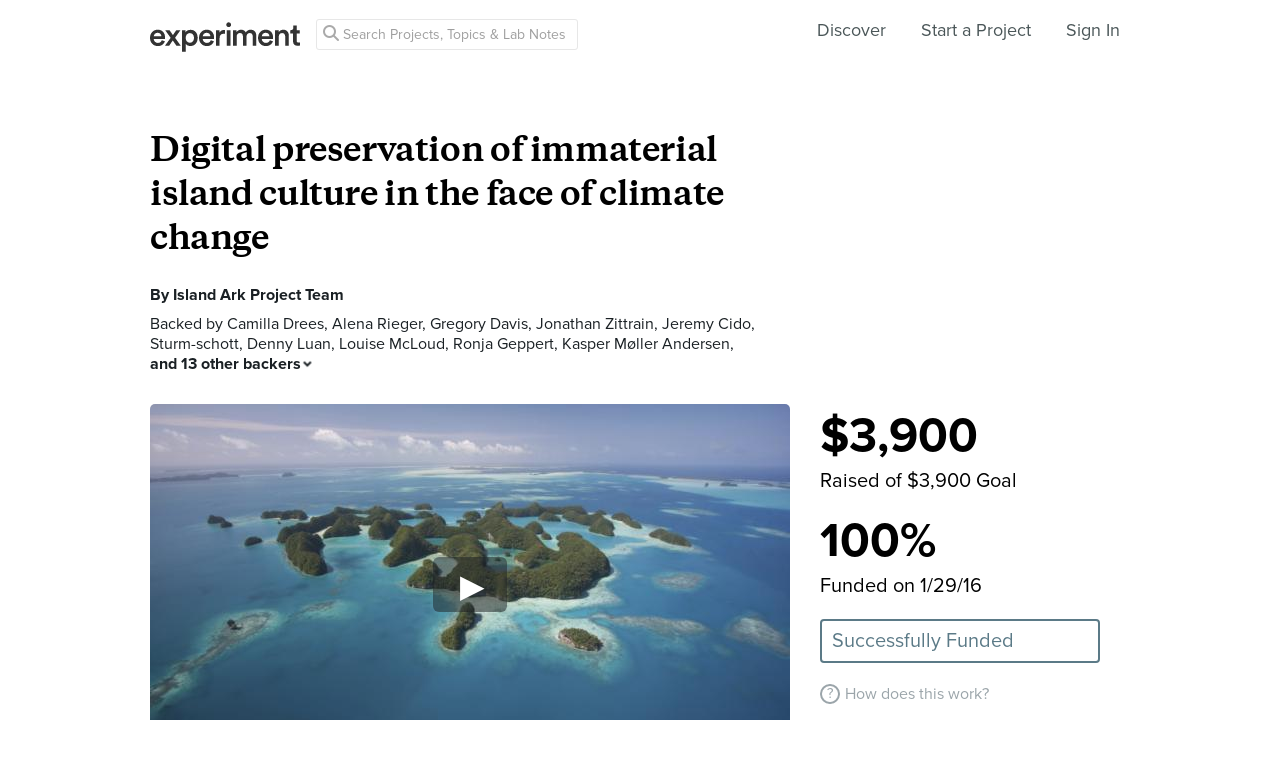

--- FILE ---
content_type: text/html; charset=utf-8
request_url: https://experiment.com/projects/digital-preservation-of-immaterial-island-culture-in-the-face-of-climate-change/labnotes?tag=climate-change
body_size: 38520
content:
<!DOCTYPE html><html lang="en-us"><script src="https://d3t9s8cdqyboc5.cloudfront.net/assets/vendor-40e772ce71816a46609ebc3dbce945d7bc8cfec0d5b9d307b07c5070d79a4fda.js" type="module"></script><link href="https://use.typekit.net/tku1ivl.css" rel="stylesheet" /><link rel="stylesheet" href="https://d3t9s8cdqyboc5.cloudfront.net/assets/nucleus/print-f246294df2f9b158c0f42e692e1a3d20bd14f8e3d7da1e189ac6d3547e7e30d1.css" media="print" /><link rel="stylesheet" href="https://d3t9s8cdqyboc5.cloudfront.net/assets/nucleus/nucleus-96f3cc6def8f06fd1fed62a06f233c11385a59b5d3338e15b1b7c39d5da9e810.css" /><link rel="stylesheet" href="https://d3t9s8cdqyboc5.cloudfront.net/assets/projects-c972447c9d52a2d1e5623b1215334d4c2adee7648e314f3fc6895d465c983c65.css" /><head prefix="og: http://ogp.me/ns# fb: http://ogp.me/ns/fb# experiment: http://ogp.me/ns/experiment#"><title>Digital preservation of immaterial island culture in the face of climate change | Experiment</title><meta content="In island states around the world, living culture is under threat. Climate change, globalization, increased migration, small and scattered populations, and underdevelopment exacerbate the disappearance of traditional ways of life. We are piloting an online platform in Palau in collaboration with..." name="Experiment | Digital preservation of immaterial island culture in the face of climate change" /><meta content="Experiment is an online platform for funding and sharing scientific discoveries. Push the boundaries of knowledge in biology, chemistry, medicine, physics, computer science, paleontology, economics, engineering, neuroscience, and more." name="Description" /><meta content="crowdfunding science research funding crowdsourcing experiment openaccess" name="Keywords" /><meta content="width=device-width, initial-scale=1" name="viewport" /><meta charset="utf-8" /><meta content="IE=edge,chrome=1" http-equiv="X-UA-Compatible" /><meta content="Digital preservation of immaterial island culture in the face of climate change" itemprop="name" /><meta content="In island states around the world, living culture is under threat. Climate change, globalization, increased migration, small and scattered populations, and underdevelopment exacerbate the disappearance of traditional ways of life. We are piloting an online platform in Palau in collaboration with..." itemprop="description" /><meta content="experiment.com" name="twitter:domain" /><meta content="@lets_experiment" name="twitter:site" /><meta content="on" name="twitter:widgets:csp" /><meta content="Digital preservation of immaterial island culture in the face of climate change" name="twitter:title" /><meta content="In island states around the world, living culture is under threat. Climate change, globalization, increased migration, small and scattered populations, and underdevelopment exacerbate the disappearance of traditional ways of life. We are piloting an online platform in Palau in collaboration with..." name="twitter:description" /><meta content="island_ark" name="twitter:creator" /><meta content="https://dgsqcxi9lxx8v.cloudfront.net/31895/11459_725_640x360_nucleus.jpg" name="twitter:image" /><meta content="459964864039420" property="fb:app_id" /><meta content="Experiment - Moving Science Forward" property="og:site_name" /><meta content="https://experiment.com/projects/digital-preservation-of-immaterial-island-culture-in-the-face-of-climate-change/labnotes?tag=climate-change" property="og:url" /><meta content="Digital preservation of immaterial island culture in the face of climate change" property="og:title" /><meta content="In island states around the world, living culture is under threat. Climate change, globalization, increased migration, small and scattered populations, and underdevelopment exacerbate the disappearance of traditional ways of life. We are piloting an online platform in Palau in collaboration with..." property="og:description" /><meta content="https://dgsqcxi9lxx8v.cloudfront.net/31895/11459_725_640x360_nucleus.jpg" property="og:image" /><meta content="https://dgsqcxi9lxx8v.cloudfront.net/31895/11459_725_640x360_nucleus.jpg" property="og:image:secure_url" /><meta content="https://dgsqcxi9lxx8v.cloudfront.net/31895/11459_725_640x360_nucleus.jpg" itemprop="image" /><meta content="640" property="og:image:width" /><meta content="360" property="og:image:height" /><meta content="player" name="twitter:card" /><meta content="https://stream.mux.com/xdCt013UWDtvucH1WIpBsVXDBUi01H4R00G/low.mp4" name="twitter:player" /><meta content="435" name="twitter:player:width" /><meta content="251" name="twitter:player:height" /><meta content="video" property="og:type" /><meta content="https://stream.mux.com/xdCt013UWDtvucH1WIpBsVXDBUi01H4R00G/low.mp4" property="og:video:url" /><meta content="https://stream.mux.com/xdCt013UWDtvucH1WIpBsVXDBUi01H4R00G/low.mp4" property="og:video:secure_url" /><meta content="text/html" property="og:video:type" /><meta content="1280" property="og:video:width" /><meta content="720" property="og:video:height" /><link href="https://d3t9s8cdqyboc5.cloudfront.net/assets/apple-touch-icon-152x152-precomposed-001739db69626ddd8518eb11f4894c292edac7b01cc6a738e1a40c4aba6e37bf.png" rel="apple-touch-icon-precomposed" sizes="152x152" /><link href="https://d3t9s8cdqyboc5.cloudfront.net/assets/apple-touch-icon-144x144-precomposed-81d0b04bd1f173220139c0a21630c277e3cc33d082da977dc6f11368916c9de8.png" rel="apple-touch-icon-precomposed" sizes="144x144" /><link href="https://d3t9s8cdqyboc5.cloudfront.net/assets/apple-touch-icon-120x120-precomposed-2617b3a134f41d2d8cc1ab30eda3d710f13a7be3cfabd389ac86219347634d25.png" rel="apple-touch-icon-precomposed" sizes="120x120" /><link href="https://d3t9s8cdqyboc5.cloudfront.net/assets/apple-touch-icon-114x114-precomposed-3934e83d26d803a86fe73a21c49307115d7070af94c7be222dfaef5017fa1b54.png" rel="apple-touch-icon-precomposed" sizes="114x114" /><link href="https://d3t9s8cdqyboc5.cloudfront.net/assets/apple-touch-icon-76x76-precomposed-6c49b44fcbf5e7c0e57a3ed115915ea76d5708bc19de377c5b560bc19970371b.png" rel="apple-touch-icon-precomposed" sizes="76x76" /><link href="https://d3t9s8cdqyboc5.cloudfront.net/assets/apple-touch-icon-72x72-precomposed-7fcc2052dec3db07d38f3a2c0333b87fb20a111fd0686e46bfb41609246d9c28.png" rel="apple-touch-icon-precomposed" sizes="72x72" /><link href="https://d3t9s8cdqyboc5.cloudfront.net/assets/apple-touch-icon-precomposed-7fcc2052dec3db07d38f3a2c0333b87fb20a111fd0686e46bfb41609246d9c28.png" rel="apple-touch-icon-precomposed" /><meta content="wvpb-itPK9I-cn6fax07pm9qF5v5MQzlX1lkDEO3XXM" name="google-site-verification" /><meta content="p178JJEExTT6Fk4PRv5cysUfeQywoKBKPJrUbJHhfys" name="google-site-verification" /><meta content="0ooK0P0ZB89Z4ncWMpfEinFB-hPT-TYnR-G5KtsBLsQ" name="google-site-verification" /><meta content="622BA244F2F1F883481C5482DCF33865" name="msvalidate.01" /><meta content="pk_live_gP4XWIcTE8EHQC1UsLKUqpXh" name="stripe-pkey" /><script src="//use.typekit.net/bey4pmb.js"></script><script async="" src="https://www.googletagmanager.com/gtag/js?id=G-S0Z312K97X"></script><script>try{Typekit.load();}catch(e){}
var MMetrics=MMetrics||{};MMetrics.start=(new Date).getTime();
// hack for aws
// if (global === undefined) { var global = window; }</script><link href="https://d3t9s8cdqyboc5.cloudfront.net/assets/favicon-3fe71ca679a5b149f21fa96ec14106fe9baa580984babb7b098707e449b6e809.ico" rel="shortcut icon" /><meta name="csrf-param" content="authenticity_token" />
<meta name="csrf-token" content="I-kYra9oakgjAkuRIcE4wUl3Pv1nfDL7DAxRWXLcGO9eH451M17E-P293l7JHmHrHvvznkHcI7tPhvBIWRNscg" /><!--[if lt IE 9]
<script src="//html5shiv.googlecode.com/svn/trunk/html5.js"></script>
[endif]--></head><body data-action="labnotes" data-controller="projects" data-current-user="null"><span id="redux-root"></span><!--Hey!
You seem to be the kind of person that likes seeing how things are made!
If you're passionate about science and making things, we'd love to talk to you.
Send us some mail at support@experiment.com with the title 'asparajus'.
                           _                      _
                          (_)                    | |
  _____  ___ __   ___ _ __ _ _ __ ___   ___ _ __ | |_
 / _ \ \/ / '_ \ / _ \ '__| | '_ ` _ \ / _ \ '_ \| __|
|  __/>  <| |_) |  __/ |  | | | | | | |  __/ | | | |_
 \___/_/\_\ .__/ \___|_|  |_|_| |_| |_|\___|_| |_|\__|
          | |
          |_|--><!--[if lt IE 8]><p class="chromeframe">You are using an <strong>outdated</strong> browser. Please <a href="http://browsehappy.com/">upgrade your browser</a> or <a href="http://www.google.com/chromeframe/?redirect=true">activate Google Chrome Frame</a> to improve your experience.</p><![endif]--><div id="loading-indicator"></div><nav class="nucleus-nav   " id=""><div class="container"><div class="navbar-header"><button aria-expanded="false" class="navbar-toggle collapsed" data-bs-target="#mobile-menu-collapse" data-bs-toggle="collapse" type="button"><i class="fa fa-bars"></i></button><a class="experiment-logo" href="/"><svg width="150" height="30" viewbox="0 0 883 173" xmlns="http://www.w3.org/2000/svg" id="logo" class="pride__image">
    <title>
        Experiment Logo
    </title>
    <path d="M22.26 81.772c.749-9.727 8.606-20.203 22.261-20.203 14.965 0 22.074 9.54 22.448 20.203H22.26zm47.14 23.757c-2.992 8.98-9.727 15.9-22.821 15.9-13.469 0-24.318-9.914-24.88-23.757h66.595c.187-.374.561-3.367.561-6.921 0-28.808-16.461-47.327-44.52-47.327C21.324 43.424 0 62.504 0 91.312c0 30.866 21.886 48.824 46.579 48.824 21.886 0 36.29-12.908 41.154-28.808L69.4 105.529zm19.144 31.8h24.879c1.684-2.805 18.706-27.685 20.577-30.49l21.138 30.49h25.44l-33.11-46.391 31.989-44.708h-24.693l-19.829 29.182c-1.683-2.62-18.332-26.376-20.015-29.182H89.105l32.549 45.082-33.11 46.018zm121.653 35.543v-45.83c4.677 6.92 14.591 12.533 27.686 12.533 26.189 0 42.837-20.577 42.837-47.889 0-26.937-15.152-47.514-42.089-47.514-14.03 0-24.505 6.547-28.995 14.404V46.23h-20.951v126.642h21.512zm48.824-81.186c0 17.397-10.101 28.621-24.505 28.621-14.217 0-24.506-11.224-24.506-28.62 0-17.024 10.289-28.247 24.506-28.247 14.59 0 24.505 11.223 24.505 28.246zm51.71-9.914c.748-9.727 8.604-20.203 22.26-20.203 14.965 0 22.073 9.54 22.448 20.203H310.73zm47.14 23.757c-2.994 8.98-9.728 15.9-22.822 15.9-13.469 0-24.319-9.914-24.88-23.757h66.595c.187-.374.561-3.367.561-6.921 0-28.808-16.462-47.327-44.521-47.327-23.009 0-44.334 19.08-44.334 47.888 0 30.866 21.886 48.824 46.579 48.824 21.886 0 36.29-12.908 41.154-28.808l-18.333-5.799zm83.438-59.86a31.071 31.071 0 0 0-5.799-.562c-11.972 0-22.074 5.8-26.376 15.714V46.23h-21.138v91.1h21.7V93.93c0-17.023 7.669-26.75 24.505-26.75 2.244 0 4.676.187 7.108.561V45.67zm32.564 91.66v-91.1h-21.512v91.1h21.512zm-24.88-123.087c0 7.857 6.36 14.03 14.03 14.03 7.857 0 14.217-6.173 14.217-14.03 0-7.857-6.36-14.217-14.217-14.217-7.67 0-14.03 6.36-14.03 14.217zm61.359 123.088V83.268c0-11.598 7.295-20.202 18.893-20.202 12.346 0 17.584 8.23 17.584 18.706v55.558h21.325V83.268c0-11.223 7.483-20.202 18.894-20.202 12.159 0 17.584 8.043 17.584 18.706v55.558h20.951V78.218c0-24.132-15.713-34.607-32.175-34.607-11.785 0-22.448 4.115-29.556 16.087-4.864-10.662-15.34-16.087-27.311-16.087-10.289 0-21.7 4.864-26.938 14.217V46.23H488.84v91.1h21.513zm147.853-55.558c.748-9.727 8.605-20.203 22.26-20.203 14.966 0 22.074 9.54 22.448 20.203h-44.708zm47.14 23.757c-2.993 8.98-9.727 15.9-22.822 15.9-13.468 0-24.318-9.914-24.88-23.757h66.595c.187-.374.562-3.367.562-6.921 0-28.808-16.462-47.327-44.522-47.327-23.008 0-44.334 19.08-44.334 47.888 0 30.866 21.887 48.824 46.58 48.824 21.886 0 36.29-12.908 41.153-28.808l-18.332-5.799zm52.825-20.764c0-11.972 6.547-21.512 18.893-21.512 13.656 0 18.706 8.979 18.706 20.202v53.875h21.7V79.714c0-20.016-10.663-36.103-32.923-36.103-10.102 0-20.952 4.302-26.938 14.778v-12.16H736.47v91.1h21.7V84.766zm105.08-66.408h-19.642v13.656c0 8.044-4.302 14.217-14.03 14.217h-4.676v19.267h16.836v45.831c0 17.023 10.475 27.124 27.31 27.124 7.858 0 11.973-1.496 13.282-2.057v-17.959c-.935.187-4.49.749-7.482.749-8.044 0-11.598-3.367-11.598-11.411V65.497h18.893V46.23H863.25V18.357z" fill="#333" fill-rule="evenodd"></path>
</svg>
</a></div><div class="global-search nav float-left"><i class="fa fa-search search-icon"></i><form class="search" role="search" action="/search/results" accept-charset="UTF-8" method="get"><input type="text" name="q" id="searchq1" placeholder="Search Projects, Topics &amp; Lab Notes" class="search" /><input type="submit" name="commit" value="Search" style="display: none;" data-disable-with="Search" /></form></div><ul class="list-inline float-right main-links"><li class="nav-item"><a href="/discover">Discover</a></li><li class="nav-item"><a href="/start">Start a Project</a></li><span class="redux-header"></span><span class="hide-redux-header"><li class="new-session nav-item"><a href="/register">Sign In</a></li></span></ul><div class="mobile-menu-container"><div class="collapse mobile-menu animated fadeIn" id="mobile-menu-collapse"><a class="experiment-logo" href="/"><svg width="883" height="173" viewbox="0 0 883 173" xmlns="http://www.w3.org/2000/svg">
    <title>
        Experiment Logo
    </title>
    <path d="M22.26 81.772c.749-9.727 8.606-20.203 22.261-20.203 14.965 0 22.074 9.54 22.448 20.203H22.26zm47.14 23.757c-2.992 8.98-9.727 15.9-22.821 15.9-13.469 0-24.318-9.914-24.88-23.757h66.595c.187-.374.561-3.367.561-6.921 0-28.808-16.461-47.327-44.52-47.327C21.324 43.424 0 62.504 0 91.312c0 30.866 21.886 48.824 46.579 48.824 21.886 0 36.29-12.908 41.154-28.808L69.4 105.529zm19.144 31.8h24.879c1.684-2.805 18.706-27.685 20.577-30.49l21.138 30.49h25.44l-33.11-46.391 31.989-44.708h-24.693l-19.829 29.182c-1.683-2.62-18.332-26.376-20.015-29.182H89.105l32.549 45.082-33.11 46.018zm121.653 35.543v-45.83c4.677 6.92 14.591 12.533 27.686 12.533 26.189 0 42.837-20.577 42.837-47.889 0-26.937-15.152-47.514-42.089-47.514-14.03 0-24.505 6.547-28.995 14.404V46.23h-20.951v126.642h21.512zm48.824-81.186c0 17.397-10.101 28.621-24.505 28.621-14.217 0-24.506-11.224-24.506-28.62 0-17.024 10.289-28.247 24.506-28.247 14.59 0 24.505 11.223 24.505 28.246zm51.71-9.914c.748-9.727 8.604-20.203 22.26-20.203 14.965 0 22.073 9.54 22.448 20.203H310.73zm47.14 23.757c-2.994 8.98-9.728 15.9-22.822 15.9-13.469 0-24.319-9.914-24.88-23.757h66.595c.187-.374.561-3.367.561-6.921 0-28.808-16.462-47.327-44.521-47.327-23.009 0-44.334 19.08-44.334 47.888 0 30.866 21.886 48.824 46.579 48.824 21.886 0 36.29-12.908 41.154-28.808l-18.333-5.799zm83.438-59.86a31.071 31.071 0 0 0-5.799-.562c-11.972 0-22.074 5.8-26.376 15.714V46.23h-21.138v91.1h21.7V93.93c0-17.023 7.669-26.75 24.505-26.75 2.244 0 4.676.187 7.108.561V45.67zm32.564 91.66v-91.1h-21.512v91.1h21.512zm-24.88-123.087c0 7.857 6.36 14.03 14.03 14.03 7.857 0 14.217-6.173 14.217-14.03 0-7.857-6.36-14.217-14.217-14.217-7.67 0-14.03 6.36-14.03 14.217zm61.359 123.088V83.268c0-11.598 7.295-20.202 18.893-20.202 12.346 0 17.584 8.23 17.584 18.706v55.558h21.325V83.268c0-11.223 7.483-20.202 18.894-20.202 12.159 0 17.584 8.043 17.584 18.706v55.558h20.951V78.218c0-24.132-15.713-34.607-32.175-34.607-11.785 0-22.448 4.115-29.556 16.087-4.864-10.662-15.34-16.087-27.311-16.087-10.289 0-21.7 4.864-26.938 14.217V46.23H488.84v91.1h21.513zm147.853-55.558c.748-9.727 8.605-20.203 22.26-20.203 14.966 0 22.074 9.54 22.448 20.203h-44.708zm47.14 23.757c-2.993 8.98-9.727 15.9-22.822 15.9-13.468 0-24.318-9.914-24.88-23.757h66.595c.187-.374.562-3.367.562-6.921 0-28.808-16.462-47.327-44.522-47.327-23.008 0-44.334 19.08-44.334 47.888 0 30.866 21.887 48.824 46.58 48.824 21.886 0 36.29-12.908 41.153-28.808l-18.332-5.799zm52.825-20.764c0-11.972 6.547-21.512 18.893-21.512 13.656 0 18.706 8.979 18.706 20.202v53.875h21.7V79.714c0-20.016-10.663-36.103-32.923-36.103-10.102 0-20.952 4.302-26.938 14.778v-12.16H736.47v91.1h21.7V84.766zm105.08-66.408h-19.642v13.656c0 8.044-4.302 14.217-14.03 14.217h-4.676v19.267h16.836v45.831c0 17.023 10.475 27.124 27.31 27.124 7.858 0 11.973-1.496 13.282-2.057v-17.959c-.935.187-4.49.749-7.482.749-8.044 0-11.598-3.367-11.598-11.411V65.497h18.893V46.23H863.25V18.357z" fill="#333" fill-rule="evenodd"></path>
</svg>
</a><div class="mobile_search"><form class="form inline" action="/search/results" accept-charset="UTF-8" method="get"><input type="text" name="q" id="q" placeholder="Search projects &amp; lab notes" /><button name="button" type="submit" class="btn btn-primary">Search</button></form></div><ul class="main-links"><li class="nav-item"><a href="/discover">Discover</a></li><li class="nav-item"><a href="/about">About</a></li><li class="nav-item"><a href="/how-it-works">How It Works</a></li><li class="new-session nav-item"><a href="/login">Sign In</a></li><li class="new-session nav-item"><a href="/register">Register</a></li></ul><a aria-expanded="true" class="mobile-menu-exit" data-bs-target="#mobile-menu-collapse" data-bs-toggle="collapse"><span>&#10005;</span></a></div></div></div><img class="hidden-modal-banner" datasrc="https://d3t9s8cdqyboc5.cloudfront.net/assets/nucleus/space-a2b9be8c0615e15e9122e2dfbdb4065bcb9fb0df4b2482d78586ef379036e977.png" /></nav><div class="project-page"><header class="masthead"><div class="mobile-funding-bar"><div class="percent-funded" style="width:100%;"></div><div class="stretch-goal-funded" style="width:0%;"></div></div><div class="container"><h1 class="title">Digital preservation of immaterial island culture in the face of climate change</h1><div class="researchers">By <a data-user="iarkprojectteam" target="_blank" href="https://experiment.com/users/iarkprojectteam">Island Ark Project Team</a></div><div class="backers js-backers main-column text-antialiased">Backed by <a data-user="cdrees" target="_blank" href="https://experiment.com/users/cdrees">Camilla Drees</a>, <a data-user="AlenaRieger" target="_blank" href="https://experiment.com/users/AlenaRieger">Alena Rieger</a>, <a data-user="gdavis1" target="_blank" href="https://experiment.com/users/gdavis1">Gregory Davis</a>, <a data-user="jzittrain" target="_blank" href="https://experiment.com/users/jzittrain">Jonathan Zittrain</a>, <a data-user="jcido" target="_blank" href="https://experiment.com/users/jcido">Jeremy Cido</a>, <a data-user="ssturmschott" target="_blank" href="https://experiment.com/users/ssturmschott">Sturm-schott</a>, <a data-user="denny" target="_blank" href="https://experiment.com/users/denny">Denny Luan</a>, <a data-user="lmcloud" target="_blank" href="https://experiment.com/users/lmcloud">Louise McLoud</a>, <a data-user="rgeppert" target="_blank" href="https://experiment.com/users/rgeppert">Ronja Geppert</a>, <a data-user="kmllerandersen" target="_blank" href="https://experiment.com/users/kmllerandersen">Kasper Møller Andersen</a>, <span class='js-additional-count additional-count'>and 13 other backers<i class='expand-indicator nu-icon nu-caret-down'></i></span><span class='js-additional-backers hidden fx-animated fx-fadeInUp'><a data-user="Bonnie_S" target="_blank" href="https://experiment.com/users/Bonnie_S">Bonnie Schrack &amp; Matthew Fomine Forka</a>, <a data-user="achen" target="_blank" href="https://experiment.com/users/achen">Alan Chen</a>, <a data-user="maschoop" target="_blank" href="https://experiment.com/users/maschoop">M. A. Schoop</a>, <a data-user="hredeker" target="_blank" href="https://experiment.com/users/hredeker">Heiko Redeker</a>, <a data-user="PaulStrohmeier" target="_blank" href="https://experiment.com/users/PaulStrohmeier">Paul Strohmeier</a>, <a data-user="sciencemug" target="_blank" href="https://experiment.com/users/sciencemug">@sciencemug</a>, <a data-user="christina" target="_blank" href="https://experiment.com/users/christina">Christina Tran</a>, <a data-user="floose" target="_blank" href="https://experiment.com/users/floose">Frank Loose</a>, <a data-user="wythe" target="_blank" href="https://experiment.com/users/wythe">Wythe Marschall</a>, <a data-user="tlangbehn" target="_blank" href="https://experiment.com/users/tlangbehn">Tom Langbehn</a>, <a data-user="experimentjf" target="_blank" href="https://experiment.com/users/experimentjf">Experimentjf</a>, <a data-user="EricDWalters" target="_blank" href="https://experiment.com/users/EricDWalters">Eric D. Walters</a>, and <a data-user="VladKuznetsov" target="_blank" href="https://experiment.com/users/VladKuznetsov">Vlad Kuznetsov</a></span>
          <div class='js-hide-additional-backers hide-additional-backers hidden'>
            Hide
            <i class='expand-indicator nu-icon nu-caret-up'></i>
          </div>
        </div><div class="hero"><div class="hero-image js-video" data-mux-id="xdCt013UWDtvucH1WIpBsVXDBUi01H4R00G" data-mux-title="Digital preservation of immaterial island culture in the face of climate change" style="background-color: #57758D; background-image: url(&#39;https://d3t9s8cdqyboc5.cloudfront.net/images?path=31895/yurNm6hS5WbmydDsIH8h_iStock_000011535668Medium.jpg&amp;width=640&amp;height=360&#39;)"></div><div class="tags"><div class="tag">Various Universities and the Delegation of Palau at UNESCO</div><div class="tag location">Germany</div><a class="tag category computer_science" href="/discover/computer_science">Computer Science</a><a class="tag category social_science" href="/discover/social_science">Social Science</a><div class="tag doi">DOI: 10.18258/2415</div></div></div><div class="funding-box"><div class="donation-box js-donation-box fx-animated fx-donationFadeIn hidden"></div><div class="js-funding-contents"><div class="js-things-to-hide"><div class="redux-hack-backer-badge"></div><div class="funding-raised"><span class="focus-stat">$3,900</span><div class="description text-antialiased">Raised of $3,900 Goal</div><span class="focus-stat">100%</span><div class="description text-antialiased">Funded on 1/29/16</div><div class="state-indicator state-">Successfully Funded</div></div><ul class="mobile-stats list-inline text-center"><li class="stat text-left"><span>$3,900</span><div class="text-muted text-small text-antialiased">pledged</div></li><li class="stat text-left"><span>100%</span><div class="text-muted text-small text-antialiased">funded</div></li><li class="stat text-left"><span>Funded</span><div class="text-muted text-small text-antialiased">on 1/29/16</div></li></ul></div><div class="matching-text"></div><div class="how-it-works js-how-it-works"><div class="how-it-works-link" id="js-placeholder"><span class="question-mark-icon">?</span>How does this work?</div><div class="react-component" data-react-class="HowItWorksModal" data-react-props="{&quot;citation&quot;:&quot;\u003ca href=\&quot;/projects/digital-preservation-of-immaterial-island-culture-in-the-face-of-climate-change\&quot;\u003eDigital preservation of immaterial island culture in the face of climate change\u003c/a\u003e Ark Project Team, Island.. Various Universities and the Delegation of Palau at UNESCO, 16 Apr 2014. Experiment. doi: 10.18258/2415&quot;}"><div class="preload-spinner"><span></span></div></div></div></div></div></div></header><nav class="project-nav"><div class="container"><ul class="list-inline"><li class="social-btn"><a class="twitter-share" href="https://twitter.com/share?url=https://experiment.com/projects/digital-preservation-of-immaterial-island-culture-in-the-face-of-climate-change&amp;text=%27Digital+preservation+of+immaterial+island+culture+in+the+face+of+climate+change%27+on+%40lets_experiment&amp;related=@lets_experiment" target="_blank"><i class="fa fa-brands fa-twitter"></i></a></li><li class="social-btn"><a class="facebook-share" href="https://www.facebook.com/dialog/share?app_id=459964864039420&amp;href=https://experiment.com/projects/digital-preservation-of-immaterial-island-culture-in-the-face-of-climate-change&amp;name=Digital+preservation+of+immaterial+island+culture+in+the+face+of+climate+change&amp;description=+In+island+states+around+the+world%2C+living+culture+is+under+threat.+Climate+change%2C+globalization%2C+increased+migration%2C+small+and+scattered+populations%2C+and+underdevelopment+exacerbate+the+disappearance+of+traditional+ways+of+life.+We+are+piloting+an+online+platform+in+Palau+in+collaboration+with+the+Delegation+of+Palau+to+UNESCO+which+will+allow+islanders+to+collect+cultural+artifacts+into+a+secure+digital+database.+If+this+pilot+is+successful%2C+this+platform+can+be+utilized+all+over+the+world.+&amp;source=https://vimeo.com/moogaloop.swf?clip_id=147328120&amp;amp;autoplay=1&amp;quote=Check+out+this+project+on+Experiment&amp;caption=Experiment.com+-+Crowdfunding+for+Science+Research" target="_blank"><i class="fa fa-brands fa-facebook-f"></i></a></li><li class="social-btn"><div class="hide-follow-button"><div class="follow"><button class="btn">Follow</button></div></div><div class="react-component" data-react-class="FollowButton" data-react-props="{&quot;object_id&quot;:2415,&quot;object_type&quot;:&quot;project&quot;,&quot;following&quot;:null,&quot;buttonClass&quot;:&quot;btn&quot;}"><div class="preload-spinner"><span></span></div></div></li><li><a href="/projects/digital-preservation-of-immaterial-island-culture-in-the-face-of-climate-change">Overview</a></li><li><a href="/projects/digital-preservation-of-immaterial-island-culture-in-the-face-of-climate-change/methods">Methods</a></li><li><a class="is-selected" href="/projects/digital-preservation-of-immaterial-island-culture-in-the-face-of-climate-change/labnotes">Lab Notes (3)</a></li><li><a href="/projects/digital-preservation-of-immaterial-island-culture-in-the-face-of-climate-change/discussion">Discussion (2)</a></li></ul></div></nav><div class="project-page-content"><section id="labnotes"><div class="container"><h2 class="heading"><i class="heading-icon nu-icon nu-notebook-gray"></i>Lab Notes</h2><p class="label">Tags:</p><div class="update-tags"><a class="update-tag " href="/projects/digital-preservation-of-immaterial-island-culture-in-the-face-of-climate-change/labnotes?tag=conference#labnotes">conference</a><a class="update-tag " href="/projects/digital-preservation-of-immaterial-island-culture-in-the-face-of-climate-change/labnotes?tag=abstract#labnotes">abstract</a><a class="update-tag " href="/projects/digital-preservation-of-immaterial-island-culture-in-the-face-of-climate-change/labnotes?tag=islands-of-the-world#labnotes">islands of the world</a><a class="update-tag " href="/projects/digital-preservation-of-immaterial-island-culture-in-the-face-of-climate-change/labnotes?tag=medium-com#labnotes">medium.com</a><a class="update-tag selected" href="/projects/digital-preservation-of-immaterial-island-culture-in-the-face-of-climate-change/labnotes#labnotes">climate change</a><a class="update-tag " href="/projects/digital-preservation-of-immaterial-island-culture-in-the-face-of-climate-change/labnotes?tag=culture#labnotes">culture</a><a class="update-tag " href="/projects/digital-preservation-of-immaterial-island-culture-in-the-face-of-climate-change/labnotes?tag=islands#labnotes">islands</a><a class="update-tag " href="/projects/digital-preservation-of-immaterial-island-culture-in-the-face-of-climate-change/labnotes?tag=community#labnotes">community</a><a class="update-tag " href="/projects/digital-preservation-of-immaterial-island-culture-in-the-face-of-climate-change/labnotes?tag=digital#labnotes">digital</a><a class="update-tag " href="/projects/digital-preservation-of-immaterial-island-culture-in-the-face-of-climate-change/labnotes?tag=internet#labnotes">Internet</a></div><div class="row"><div class="col-md-4"><div class="labnote-card"><div class="labnote-preview"><a href="/u/KqOZTQ"><div class="preview-thumb" style="background-image:url(&#39;https://d3t9s8cdqyboc5.cloudfront.net/images?path=31895/yurNm6hS5WbmydDsIH8h_iStock_000011535668Medium.jpg&amp;width=1400&amp;height=600&#39;);background:
            -moz-linear-gradient(top, rgba(-280,-282,-226,0.74) 0%, rgba(-280,-282,-226,0.74) 59%, rgba(-280,-282,-226,0.74) 100%),
            url(&#39;https://d3t9s8cdqyboc5.cloudfront.net/images?path=31895/yurNm6hS5WbmydDsIH8h_iStock_000011535668Medium.jpg&amp;width=1400&amp;height=600&#39;) center center no-repeat
            ;background:
            -webkit-linear-gradient(top, rgba(-280,-282,-226,0.74) 0%, rgba(-280,-282,-226,0.74) 59%, rgba(-280,-282,-226,0.74) 100%),
            url(&#39;https://d3t9s8cdqyboc5.cloudfront.net/images?path=31895/yurNm6hS5WbmydDsIH8h_iStock_000011535668Medium.jpg&amp;width=1400&amp;height=600&#39;) center center no-repeat
            ;background:
            -o-linear-gradient(top, rgba(-280,-282,-226,0.74) 0%, rgba(-280,-282,-226,0.74) 59%, rgba(-280,-282,-226,0.74) 100%),
            url(&#39;https://d3t9s8cdqyboc5.cloudfront.net/images?path=31895/yurNm6hS5WbmydDsIH8h_iStock_000011535668Medium.jpg&amp;width=1400&amp;height=600&#39;) center center no-repeat
            ;background:
            -ms-linear-gradient(top, rgba(-280,-282,-226,0.74) 0%, rgba(-280,-282,-226,0.74) 59%, rgba(-280,-282,-226,0.74) 100%),
            url(&#39;https://d3t9s8cdqyboc5.cloudfront.net/images?path=31895/yurNm6hS5WbmydDsIH8h_iStock_000011535668Medium.jpg&amp;width=1400&amp;height=600&#39;) center center no-repeat
            ;background-size:cover"></div><div class="preview-text"><div class="title">So close!</div><div class="date">January 28, 2016</div><ul class="stats list-inline"><li class="stat"><i class="nu-icon nu-comment-gray"></i>1</li><li class="stat"><i class="nu-icon nu-heart-gray"></i>6</li><li class="stat"><i class="nu-icon nu-view-gray"></i>181</li></ul></div></a></div></div></div><div class="col-md-4"><div class="labnote-card"><div class="labnote-preview"><a href="/u/s6Va1Q"><div class="preview-thumb" style="background-image:url(&#39;https://d3t9s8cdqyboc5.cloudfront.net/images?path=31895/yurNm6hS5WbmydDsIH8h_iStock_000011535668Medium.jpg&amp;width=1400&amp;height=600&#39;);background:
            -moz-linear-gradient(top, rgba(-280,-282,-226,0.74) 0%, rgba(-280,-282,-226,0.74) 59%, rgba(-280,-282,-226,0.74) 100%),
            url(&#39;https://d3t9s8cdqyboc5.cloudfront.net/images?path=31895/yurNm6hS5WbmydDsIH8h_iStock_000011535668Medium.jpg&amp;width=1400&amp;height=600&#39;) center center no-repeat
            ;background:
            -webkit-linear-gradient(top, rgba(-280,-282,-226,0.74) 0%, rgba(-280,-282,-226,0.74) 59%, rgba(-280,-282,-226,0.74) 100%),
            url(&#39;https://d3t9s8cdqyboc5.cloudfront.net/images?path=31895/yurNm6hS5WbmydDsIH8h_iStock_000011535668Medium.jpg&amp;width=1400&amp;height=600&#39;) center center no-repeat
            ;background:
            -o-linear-gradient(top, rgba(-280,-282,-226,0.74) 0%, rgba(-280,-282,-226,0.74) 59%, rgba(-280,-282,-226,0.74) 100%),
            url(&#39;https://d3t9s8cdqyboc5.cloudfront.net/images?path=31895/yurNm6hS5WbmydDsIH8h_iStock_000011535668Medium.jpg&amp;width=1400&amp;height=600&#39;) center center no-repeat
            ;background:
            -ms-linear-gradient(top, rgba(-280,-282,-226,0.74) 0%, rgba(-280,-282,-226,0.74) 59%, rgba(-280,-282,-226,0.74) 100%),
            url(&#39;https://d3t9s8cdqyboc5.cloudfront.net/images?path=31895/yurNm6hS5WbmydDsIH8h_iStock_000011535668Medium.jpg&amp;width=1400&amp;height=600&#39;) center center no-repeat
            ;background-size:cover"></div><div class="preview-text"><div class="title">The Devastating Effects of Climate Change that No One is...</div><div class="date">December 16, 2015</div><ul class="stats list-inline"><li class="stat"><i class="nu-icon nu-comment-gray"></i>5</li><li class="stat"><i class="nu-icon nu-heart-gray"></i>9</li><li class="stat"><i class="nu-icon nu-view-gray"></i>122</li></ul></div></a></div></div></div><div class="col-md-4"><div class="labnote-card"><div class="labnote-preview"><a href="/u/WeCxw"><div class="preview-thumb" style="background-image:url(&#39;https://d3t9s8cdqyboc5.cloudfront.net/images?path=31895/yurNm6hS5WbmydDsIH8h_iStock_000011535668Medium.jpg&amp;width=1400&amp;height=600&#39;);background:
            -moz-linear-gradient(top, rgba(-280,-282,-226,0.74) 0%, rgba(-280,-282,-226,0.74) 59%, rgba(-280,-282,-226,0.74) 100%),
            url(&#39;https://d3t9s8cdqyboc5.cloudfront.net/images?path=31895/yurNm6hS5WbmydDsIH8h_iStock_000011535668Medium.jpg&amp;width=1400&amp;height=600&#39;) center center no-repeat
            ;background:
            -webkit-linear-gradient(top, rgba(-280,-282,-226,0.74) 0%, rgba(-280,-282,-226,0.74) 59%, rgba(-280,-282,-226,0.74) 100%),
            url(&#39;https://d3t9s8cdqyboc5.cloudfront.net/images?path=31895/yurNm6hS5WbmydDsIH8h_iStock_000011535668Medium.jpg&amp;width=1400&amp;height=600&#39;) center center no-repeat
            ;background:
            -o-linear-gradient(top, rgba(-280,-282,-226,0.74) 0%, rgba(-280,-282,-226,0.74) 59%, rgba(-280,-282,-226,0.74) 100%),
            url(&#39;https://d3t9s8cdqyboc5.cloudfront.net/images?path=31895/yurNm6hS5WbmydDsIH8h_iStock_000011535668Medium.jpg&amp;width=1400&amp;height=600&#39;) center center no-repeat
            ;background:
            -ms-linear-gradient(top, rgba(-280,-282,-226,0.74) 0%, rgba(-280,-282,-226,0.74) 59%, rgba(-280,-282,-226,0.74) 100%),
            url(&#39;https://d3t9s8cdqyboc5.cloudfront.net/images?path=31895/yurNm6hS5WbmydDsIH8h_iStock_000011535668Medium.jpg&amp;width=1400&amp;height=600&#39;) center center no-repeat
            ;background-size:cover"></div><div class="preview-text"><div class="title">Abstract accepted: ISISA Islands of the World Conference...</div><div class="date">December 10, 2015</div><ul class="stats list-inline"><li class="stat"><i class="nu-icon nu-comment-gray"></i>0</li><li class="stat"><i class="nu-icon nu-heart-gray"></i>4</li><li class="stat"><i class="nu-icon nu-view-gray"></i>96</li></ul></div></a></div></div></div></div></div></section></div></div><footer class="nucleus-footer"><div class="container"><div class="row"><div class="col-md-3 col-sm-6"><div class="logo"><a href="/"><svg width="150px" height="30px" viewbox="0 0 197 39" xmlns="http://www.w3.org/2000/svg">
    <title>
        experiment 2
    </title>
    <defs>
        <lineargradient x1="6.09%" y1="50%" x2="98.829%" y2="68.662%" id="a">
            <stop stop-color="#80CAA2" offset="0%"></stop>
            <stop stop-color="#65BFA0" offset="50.508%"></stop>
            <stop stop-color="#2FA0A5" offset="100%"></stop>
        </lineargradient>
    </defs>
    <path d="M388.97 4583.252c.167-2.172 1.921-4.51 4.97-4.51 3.342 0 4.929 2.13 5.012 4.51h-9.982zm10.525 5.304c-.668 2.005-2.172 3.55-5.095 3.55-3.007 0-5.43-2.213-5.555-5.304h14.869c.041-.084.125-.752.125-1.545 0-6.432-3.675-10.567-9.94-10.567-5.138 0-9.899 4.26-9.899 10.692 0 6.891 4.887 10.9 10.4 10.9 4.886 0 8.102-2.881 9.188-6.431l-4.093-1.295zm4.274 7.1h5.555c.376-.626 4.177-6.181 4.595-6.808l4.72 6.808h5.68l-7.393-10.358 7.142-9.982h-5.513l-4.428 6.516c-.376-.585-4.093-5.89-4.469-6.516h-5.763l7.267 10.066-7.393 10.274zm27.162 7.936v-10.233c1.044 1.546 3.258 2.799 6.182 2.799 5.847 0 9.564-4.595 9.564-10.693 0-6.014-3.383-10.608-9.397-10.608-3.133 0-5.472 1.462-6.474 3.216v-2.757h-4.678v28.276h4.803zm10.901-18.127c0 3.885-2.255 6.39-5.471 6.39-3.174 0-5.471-2.505-5.471-6.39 0-3.8 2.297-6.306 5.47-6.306 3.259 0 5.472 2.506 5.472 6.306zm11.546-2.213c.167-2.172 1.92-4.51 4.97-4.51 3.341 0 4.928 2.13 5.012 4.51h-9.982zm10.525 5.304c-.669 2.005-2.172 3.55-5.096 3.55-3.007 0-5.43-2.213-5.555-5.304h14.869c.042-.084.125-.752.125-1.545 0-6.432-3.675-10.567-9.94-10.567-5.137 0-9.899 4.26-9.899 10.692 0 6.891 4.887 10.9 10.4 10.9 4.887 0 8.103-2.881 9.189-6.431l-4.093-1.295zm18.63-13.365a6.937 6.937 0 0 0-1.296-.125c-2.673 0-4.928 1.294-5.889 3.508v-3.258h-4.72v20.34h4.846v-9.69c0-3.8 1.712-5.972 5.471-5.972.501 0 1.044.042 1.587.125v-4.928zm7.27 20.465v-20.34H485v20.34h4.803zm-5.555-27.482a3.128 3.128 0 0 0 3.132 3.133c1.755 0 3.175-1.379 3.175-3.133a3.173 3.173 0 0 0-3.175-3.174c-1.712 0-3.132 1.42-3.132 3.174zm13.7 27.482v-12.07c0-2.59 1.628-4.51 4.218-4.51 2.756 0 3.926 1.837 3.926 4.176v12.404h4.761v-12.07c0-2.506 1.67-4.51 4.219-4.51 2.714 0 3.926 1.795 3.926 4.176v12.404h4.677v-13.198c0-5.388-3.508-7.726-7.183-7.726-2.632 0-5.012.918-6.6 3.591-1.085-2.38-3.424-3.591-6.097-3.591-2.297 0-4.845 1.085-6.015 3.174v-2.59h-4.636v20.34h4.803zm33.011-12.404c.167-2.172 1.921-4.51 4.97-4.51 3.341 0 4.929 2.13 5.012 4.51h-9.982zm10.525 5.304c-.668 2.005-2.172 3.55-5.095 3.55-3.008 0-5.43-2.213-5.555-5.304h14.868c.042-.084.126-.752.126-1.545 0-6.432-3.676-10.567-9.94-10.567-5.138 0-9.9 4.26-9.9 10.692 0 6.891 4.887 10.9 10.4 10.9 4.887 0 8.103-2.881 9.19-6.431l-4.094-1.295zm11.794-4.636c0-2.673 1.462-4.803 4.219-4.803 3.049 0 4.176 2.005 4.176 4.51v12.03h4.845v-12.865c0-4.469-2.38-8.06-7.35-8.06-2.256 0-4.678.96-6.015 3.299v-2.715h-4.72v20.34h4.845v-11.736zm23.462-14.827h-4.386v3.049c0 1.796-.96 3.174-3.132 3.174h-1.044v4.302h3.759v10.233c0 3.8 2.339 6.056 6.098 6.056 1.754 0 2.673-.334 2.965-.46v-4.009c-.209.042-1.002.167-1.67.167-1.797 0-2.59-.752-2.59-2.548v-9.439h4.218v-4.302h-4.218v-6.223z" transform="translate(-384 -4565)" fill="url(#a)" fill-rule="evenodd"></path>
</svg>
</a></div><div class="tou"><p>Copyright 2026 Experiment</p><a href="/tc">Terms</a><a href="/privacy">Privacy Policy</a><a href="/cookies">Cookie Policy</a></div></div><div class="col-md-2 col-sm-6"><ul class="list-unstyled"><li class="footer-heading text-uppercase"><a href="/discover">Discover</a></li><li><a href="/discover">Current Projects</a></li><li><a href="/labnotes">Lab Notes</a></li><li><a href="/results">Results</a></li><li><a href="/programs">Grants</a></li></ul></div><div class="col-md-2 col-sm-6"><ul class="list-unstyled"><li class="footer-heading text-uppercase"><a href="/start">Start</a></li><li><a href="/start">Start A Project</a></li><li><a href="/guide">Researcher Guide</a></li></ul></div><div class="col-md-2 col-sm-6"><ul class="list-unstyled"><li class="footer-heading text-uppercase"><a href="/about">About</a></li><li><a href="/how-it-works">How It Works</a></li><li><a href="/faq">FAQ</a></li><li><a href="/about">About</a></li><li><a href="/jobs">Jobs</a></li><li><a href="/press">Press</a></li><li><a href="/mission">Our Mission</a></li></ul></div><div class="col-md-3 col-sm-6"><div class="social"><div class="social-links"><a href="https://www.facebook.com/experimentcom"><div class="circle"><i class="fa fa-brands fa-facebook-f tou-icon"></i></div></a><a href="https://bsky.app/profile/experiment.com"><div class="circle"><i class="fa fa-brands fa-bluesky tou-icon"></i></div></a><a href="https://medium.com/this-is-an-experiment"><div class="circle"><i class="fa fa-brands fa-medium tou-icon"></i></div></a></div></div></div></div></div></footer><script src="https://d3t9s8cdqyboc5.cloudfront.net/assets/nucleus-ca5abfb41a7a255ab418e7fb91da127611d072ec6379b9f4394dd0060cd2bc46.js" type="module"></script><script src="https://d3t9s8cdqyboc5.cloudfront.net/assets/projects-1b46c6df2e8f8f7f42ae4be7e4a512f55bf1910bc3e4fea06fa89152cba4a255.js" type="module"></script><script src="https://d3t9s8cdqyboc5.cloudfront.net/assets/initPage-c8e96231526ad7fb075398bef24f5301bd49c820552deae426559446566dabb9.js" type="module"></script><script src="https://src.litix.io/videojs/2/videojs-mux.js"></script>
      <script src="https://www.google.com/recaptcha/api.js?render=6Ldb_70UAAAAAI8hGzJqq1aRW2-GGUO7vYSfUNes"></script>
    </body></html>

--- FILE ---
content_type: text/html; charset=utf-8
request_url: https://www.google.com/recaptcha/api2/anchor?ar=1&k=6Ldb_70UAAAAAI8hGzJqq1aRW2-GGUO7vYSfUNes&co=aHR0cHM6Ly9leHBlcmltZW50LmNvbTo0NDM.&hl=en&v=PoyoqOPhxBO7pBk68S4YbpHZ&size=invisible&anchor-ms=20000&execute-ms=30000&cb=zewe7g48rq3
body_size: 48580
content:
<!DOCTYPE HTML><html dir="ltr" lang="en"><head><meta http-equiv="Content-Type" content="text/html; charset=UTF-8">
<meta http-equiv="X-UA-Compatible" content="IE=edge">
<title>reCAPTCHA</title>
<style type="text/css">
/* cyrillic-ext */
@font-face {
  font-family: 'Roboto';
  font-style: normal;
  font-weight: 400;
  font-stretch: 100%;
  src: url(//fonts.gstatic.com/s/roboto/v48/KFO7CnqEu92Fr1ME7kSn66aGLdTylUAMa3GUBHMdazTgWw.woff2) format('woff2');
  unicode-range: U+0460-052F, U+1C80-1C8A, U+20B4, U+2DE0-2DFF, U+A640-A69F, U+FE2E-FE2F;
}
/* cyrillic */
@font-face {
  font-family: 'Roboto';
  font-style: normal;
  font-weight: 400;
  font-stretch: 100%;
  src: url(//fonts.gstatic.com/s/roboto/v48/KFO7CnqEu92Fr1ME7kSn66aGLdTylUAMa3iUBHMdazTgWw.woff2) format('woff2');
  unicode-range: U+0301, U+0400-045F, U+0490-0491, U+04B0-04B1, U+2116;
}
/* greek-ext */
@font-face {
  font-family: 'Roboto';
  font-style: normal;
  font-weight: 400;
  font-stretch: 100%;
  src: url(//fonts.gstatic.com/s/roboto/v48/KFO7CnqEu92Fr1ME7kSn66aGLdTylUAMa3CUBHMdazTgWw.woff2) format('woff2');
  unicode-range: U+1F00-1FFF;
}
/* greek */
@font-face {
  font-family: 'Roboto';
  font-style: normal;
  font-weight: 400;
  font-stretch: 100%;
  src: url(//fonts.gstatic.com/s/roboto/v48/KFO7CnqEu92Fr1ME7kSn66aGLdTylUAMa3-UBHMdazTgWw.woff2) format('woff2');
  unicode-range: U+0370-0377, U+037A-037F, U+0384-038A, U+038C, U+038E-03A1, U+03A3-03FF;
}
/* math */
@font-face {
  font-family: 'Roboto';
  font-style: normal;
  font-weight: 400;
  font-stretch: 100%;
  src: url(//fonts.gstatic.com/s/roboto/v48/KFO7CnqEu92Fr1ME7kSn66aGLdTylUAMawCUBHMdazTgWw.woff2) format('woff2');
  unicode-range: U+0302-0303, U+0305, U+0307-0308, U+0310, U+0312, U+0315, U+031A, U+0326-0327, U+032C, U+032F-0330, U+0332-0333, U+0338, U+033A, U+0346, U+034D, U+0391-03A1, U+03A3-03A9, U+03B1-03C9, U+03D1, U+03D5-03D6, U+03F0-03F1, U+03F4-03F5, U+2016-2017, U+2034-2038, U+203C, U+2040, U+2043, U+2047, U+2050, U+2057, U+205F, U+2070-2071, U+2074-208E, U+2090-209C, U+20D0-20DC, U+20E1, U+20E5-20EF, U+2100-2112, U+2114-2115, U+2117-2121, U+2123-214F, U+2190, U+2192, U+2194-21AE, U+21B0-21E5, U+21F1-21F2, U+21F4-2211, U+2213-2214, U+2216-22FF, U+2308-230B, U+2310, U+2319, U+231C-2321, U+2336-237A, U+237C, U+2395, U+239B-23B7, U+23D0, U+23DC-23E1, U+2474-2475, U+25AF, U+25B3, U+25B7, U+25BD, U+25C1, U+25CA, U+25CC, U+25FB, U+266D-266F, U+27C0-27FF, U+2900-2AFF, U+2B0E-2B11, U+2B30-2B4C, U+2BFE, U+3030, U+FF5B, U+FF5D, U+1D400-1D7FF, U+1EE00-1EEFF;
}
/* symbols */
@font-face {
  font-family: 'Roboto';
  font-style: normal;
  font-weight: 400;
  font-stretch: 100%;
  src: url(//fonts.gstatic.com/s/roboto/v48/KFO7CnqEu92Fr1ME7kSn66aGLdTylUAMaxKUBHMdazTgWw.woff2) format('woff2');
  unicode-range: U+0001-000C, U+000E-001F, U+007F-009F, U+20DD-20E0, U+20E2-20E4, U+2150-218F, U+2190, U+2192, U+2194-2199, U+21AF, U+21E6-21F0, U+21F3, U+2218-2219, U+2299, U+22C4-22C6, U+2300-243F, U+2440-244A, U+2460-24FF, U+25A0-27BF, U+2800-28FF, U+2921-2922, U+2981, U+29BF, U+29EB, U+2B00-2BFF, U+4DC0-4DFF, U+FFF9-FFFB, U+10140-1018E, U+10190-1019C, U+101A0, U+101D0-101FD, U+102E0-102FB, U+10E60-10E7E, U+1D2C0-1D2D3, U+1D2E0-1D37F, U+1F000-1F0FF, U+1F100-1F1AD, U+1F1E6-1F1FF, U+1F30D-1F30F, U+1F315, U+1F31C, U+1F31E, U+1F320-1F32C, U+1F336, U+1F378, U+1F37D, U+1F382, U+1F393-1F39F, U+1F3A7-1F3A8, U+1F3AC-1F3AF, U+1F3C2, U+1F3C4-1F3C6, U+1F3CA-1F3CE, U+1F3D4-1F3E0, U+1F3ED, U+1F3F1-1F3F3, U+1F3F5-1F3F7, U+1F408, U+1F415, U+1F41F, U+1F426, U+1F43F, U+1F441-1F442, U+1F444, U+1F446-1F449, U+1F44C-1F44E, U+1F453, U+1F46A, U+1F47D, U+1F4A3, U+1F4B0, U+1F4B3, U+1F4B9, U+1F4BB, U+1F4BF, U+1F4C8-1F4CB, U+1F4D6, U+1F4DA, U+1F4DF, U+1F4E3-1F4E6, U+1F4EA-1F4ED, U+1F4F7, U+1F4F9-1F4FB, U+1F4FD-1F4FE, U+1F503, U+1F507-1F50B, U+1F50D, U+1F512-1F513, U+1F53E-1F54A, U+1F54F-1F5FA, U+1F610, U+1F650-1F67F, U+1F687, U+1F68D, U+1F691, U+1F694, U+1F698, U+1F6AD, U+1F6B2, U+1F6B9-1F6BA, U+1F6BC, U+1F6C6-1F6CF, U+1F6D3-1F6D7, U+1F6E0-1F6EA, U+1F6F0-1F6F3, U+1F6F7-1F6FC, U+1F700-1F7FF, U+1F800-1F80B, U+1F810-1F847, U+1F850-1F859, U+1F860-1F887, U+1F890-1F8AD, U+1F8B0-1F8BB, U+1F8C0-1F8C1, U+1F900-1F90B, U+1F93B, U+1F946, U+1F984, U+1F996, U+1F9E9, U+1FA00-1FA6F, U+1FA70-1FA7C, U+1FA80-1FA89, U+1FA8F-1FAC6, U+1FACE-1FADC, U+1FADF-1FAE9, U+1FAF0-1FAF8, U+1FB00-1FBFF;
}
/* vietnamese */
@font-face {
  font-family: 'Roboto';
  font-style: normal;
  font-weight: 400;
  font-stretch: 100%;
  src: url(//fonts.gstatic.com/s/roboto/v48/KFO7CnqEu92Fr1ME7kSn66aGLdTylUAMa3OUBHMdazTgWw.woff2) format('woff2');
  unicode-range: U+0102-0103, U+0110-0111, U+0128-0129, U+0168-0169, U+01A0-01A1, U+01AF-01B0, U+0300-0301, U+0303-0304, U+0308-0309, U+0323, U+0329, U+1EA0-1EF9, U+20AB;
}
/* latin-ext */
@font-face {
  font-family: 'Roboto';
  font-style: normal;
  font-weight: 400;
  font-stretch: 100%;
  src: url(//fonts.gstatic.com/s/roboto/v48/KFO7CnqEu92Fr1ME7kSn66aGLdTylUAMa3KUBHMdazTgWw.woff2) format('woff2');
  unicode-range: U+0100-02BA, U+02BD-02C5, U+02C7-02CC, U+02CE-02D7, U+02DD-02FF, U+0304, U+0308, U+0329, U+1D00-1DBF, U+1E00-1E9F, U+1EF2-1EFF, U+2020, U+20A0-20AB, U+20AD-20C0, U+2113, U+2C60-2C7F, U+A720-A7FF;
}
/* latin */
@font-face {
  font-family: 'Roboto';
  font-style: normal;
  font-weight: 400;
  font-stretch: 100%;
  src: url(//fonts.gstatic.com/s/roboto/v48/KFO7CnqEu92Fr1ME7kSn66aGLdTylUAMa3yUBHMdazQ.woff2) format('woff2');
  unicode-range: U+0000-00FF, U+0131, U+0152-0153, U+02BB-02BC, U+02C6, U+02DA, U+02DC, U+0304, U+0308, U+0329, U+2000-206F, U+20AC, U+2122, U+2191, U+2193, U+2212, U+2215, U+FEFF, U+FFFD;
}
/* cyrillic-ext */
@font-face {
  font-family: 'Roboto';
  font-style: normal;
  font-weight: 500;
  font-stretch: 100%;
  src: url(//fonts.gstatic.com/s/roboto/v48/KFO7CnqEu92Fr1ME7kSn66aGLdTylUAMa3GUBHMdazTgWw.woff2) format('woff2');
  unicode-range: U+0460-052F, U+1C80-1C8A, U+20B4, U+2DE0-2DFF, U+A640-A69F, U+FE2E-FE2F;
}
/* cyrillic */
@font-face {
  font-family: 'Roboto';
  font-style: normal;
  font-weight: 500;
  font-stretch: 100%;
  src: url(//fonts.gstatic.com/s/roboto/v48/KFO7CnqEu92Fr1ME7kSn66aGLdTylUAMa3iUBHMdazTgWw.woff2) format('woff2');
  unicode-range: U+0301, U+0400-045F, U+0490-0491, U+04B0-04B1, U+2116;
}
/* greek-ext */
@font-face {
  font-family: 'Roboto';
  font-style: normal;
  font-weight: 500;
  font-stretch: 100%;
  src: url(//fonts.gstatic.com/s/roboto/v48/KFO7CnqEu92Fr1ME7kSn66aGLdTylUAMa3CUBHMdazTgWw.woff2) format('woff2');
  unicode-range: U+1F00-1FFF;
}
/* greek */
@font-face {
  font-family: 'Roboto';
  font-style: normal;
  font-weight: 500;
  font-stretch: 100%;
  src: url(//fonts.gstatic.com/s/roboto/v48/KFO7CnqEu92Fr1ME7kSn66aGLdTylUAMa3-UBHMdazTgWw.woff2) format('woff2');
  unicode-range: U+0370-0377, U+037A-037F, U+0384-038A, U+038C, U+038E-03A1, U+03A3-03FF;
}
/* math */
@font-face {
  font-family: 'Roboto';
  font-style: normal;
  font-weight: 500;
  font-stretch: 100%;
  src: url(//fonts.gstatic.com/s/roboto/v48/KFO7CnqEu92Fr1ME7kSn66aGLdTylUAMawCUBHMdazTgWw.woff2) format('woff2');
  unicode-range: U+0302-0303, U+0305, U+0307-0308, U+0310, U+0312, U+0315, U+031A, U+0326-0327, U+032C, U+032F-0330, U+0332-0333, U+0338, U+033A, U+0346, U+034D, U+0391-03A1, U+03A3-03A9, U+03B1-03C9, U+03D1, U+03D5-03D6, U+03F0-03F1, U+03F4-03F5, U+2016-2017, U+2034-2038, U+203C, U+2040, U+2043, U+2047, U+2050, U+2057, U+205F, U+2070-2071, U+2074-208E, U+2090-209C, U+20D0-20DC, U+20E1, U+20E5-20EF, U+2100-2112, U+2114-2115, U+2117-2121, U+2123-214F, U+2190, U+2192, U+2194-21AE, U+21B0-21E5, U+21F1-21F2, U+21F4-2211, U+2213-2214, U+2216-22FF, U+2308-230B, U+2310, U+2319, U+231C-2321, U+2336-237A, U+237C, U+2395, U+239B-23B7, U+23D0, U+23DC-23E1, U+2474-2475, U+25AF, U+25B3, U+25B7, U+25BD, U+25C1, U+25CA, U+25CC, U+25FB, U+266D-266F, U+27C0-27FF, U+2900-2AFF, U+2B0E-2B11, U+2B30-2B4C, U+2BFE, U+3030, U+FF5B, U+FF5D, U+1D400-1D7FF, U+1EE00-1EEFF;
}
/* symbols */
@font-face {
  font-family: 'Roboto';
  font-style: normal;
  font-weight: 500;
  font-stretch: 100%;
  src: url(//fonts.gstatic.com/s/roboto/v48/KFO7CnqEu92Fr1ME7kSn66aGLdTylUAMaxKUBHMdazTgWw.woff2) format('woff2');
  unicode-range: U+0001-000C, U+000E-001F, U+007F-009F, U+20DD-20E0, U+20E2-20E4, U+2150-218F, U+2190, U+2192, U+2194-2199, U+21AF, U+21E6-21F0, U+21F3, U+2218-2219, U+2299, U+22C4-22C6, U+2300-243F, U+2440-244A, U+2460-24FF, U+25A0-27BF, U+2800-28FF, U+2921-2922, U+2981, U+29BF, U+29EB, U+2B00-2BFF, U+4DC0-4DFF, U+FFF9-FFFB, U+10140-1018E, U+10190-1019C, U+101A0, U+101D0-101FD, U+102E0-102FB, U+10E60-10E7E, U+1D2C0-1D2D3, U+1D2E0-1D37F, U+1F000-1F0FF, U+1F100-1F1AD, U+1F1E6-1F1FF, U+1F30D-1F30F, U+1F315, U+1F31C, U+1F31E, U+1F320-1F32C, U+1F336, U+1F378, U+1F37D, U+1F382, U+1F393-1F39F, U+1F3A7-1F3A8, U+1F3AC-1F3AF, U+1F3C2, U+1F3C4-1F3C6, U+1F3CA-1F3CE, U+1F3D4-1F3E0, U+1F3ED, U+1F3F1-1F3F3, U+1F3F5-1F3F7, U+1F408, U+1F415, U+1F41F, U+1F426, U+1F43F, U+1F441-1F442, U+1F444, U+1F446-1F449, U+1F44C-1F44E, U+1F453, U+1F46A, U+1F47D, U+1F4A3, U+1F4B0, U+1F4B3, U+1F4B9, U+1F4BB, U+1F4BF, U+1F4C8-1F4CB, U+1F4D6, U+1F4DA, U+1F4DF, U+1F4E3-1F4E6, U+1F4EA-1F4ED, U+1F4F7, U+1F4F9-1F4FB, U+1F4FD-1F4FE, U+1F503, U+1F507-1F50B, U+1F50D, U+1F512-1F513, U+1F53E-1F54A, U+1F54F-1F5FA, U+1F610, U+1F650-1F67F, U+1F687, U+1F68D, U+1F691, U+1F694, U+1F698, U+1F6AD, U+1F6B2, U+1F6B9-1F6BA, U+1F6BC, U+1F6C6-1F6CF, U+1F6D3-1F6D7, U+1F6E0-1F6EA, U+1F6F0-1F6F3, U+1F6F7-1F6FC, U+1F700-1F7FF, U+1F800-1F80B, U+1F810-1F847, U+1F850-1F859, U+1F860-1F887, U+1F890-1F8AD, U+1F8B0-1F8BB, U+1F8C0-1F8C1, U+1F900-1F90B, U+1F93B, U+1F946, U+1F984, U+1F996, U+1F9E9, U+1FA00-1FA6F, U+1FA70-1FA7C, U+1FA80-1FA89, U+1FA8F-1FAC6, U+1FACE-1FADC, U+1FADF-1FAE9, U+1FAF0-1FAF8, U+1FB00-1FBFF;
}
/* vietnamese */
@font-face {
  font-family: 'Roboto';
  font-style: normal;
  font-weight: 500;
  font-stretch: 100%;
  src: url(//fonts.gstatic.com/s/roboto/v48/KFO7CnqEu92Fr1ME7kSn66aGLdTylUAMa3OUBHMdazTgWw.woff2) format('woff2');
  unicode-range: U+0102-0103, U+0110-0111, U+0128-0129, U+0168-0169, U+01A0-01A1, U+01AF-01B0, U+0300-0301, U+0303-0304, U+0308-0309, U+0323, U+0329, U+1EA0-1EF9, U+20AB;
}
/* latin-ext */
@font-face {
  font-family: 'Roboto';
  font-style: normal;
  font-weight: 500;
  font-stretch: 100%;
  src: url(//fonts.gstatic.com/s/roboto/v48/KFO7CnqEu92Fr1ME7kSn66aGLdTylUAMa3KUBHMdazTgWw.woff2) format('woff2');
  unicode-range: U+0100-02BA, U+02BD-02C5, U+02C7-02CC, U+02CE-02D7, U+02DD-02FF, U+0304, U+0308, U+0329, U+1D00-1DBF, U+1E00-1E9F, U+1EF2-1EFF, U+2020, U+20A0-20AB, U+20AD-20C0, U+2113, U+2C60-2C7F, U+A720-A7FF;
}
/* latin */
@font-face {
  font-family: 'Roboto';
  font-style: normal;
  font-weight: 500;
  font-stretch: 100%;
  src: url(//fonts.gstatic.com/s/roboto/v48/KFO7CnqEu92Fr1ME7kSn66aGLdTylUAMa3yUBHMdazQ.woff2) format('woff2');
  unicode-range: U+0000-00FF, U+0131, U+0152-0153, U+02BB-02BC, U+02C6, U+02DA, U+02DC, U+0304, U+0308, U+0329, U+2000-206F, U+20AC, U+2122, U+2191, U+2193, U+2212, U+2215, U+FEFF, U+FFFD;
}
/* cyrillic-ext */
@font-face {
  font-family: 'Roboto';
  font-style: normal;
  font-weight: 900;
  font-stretch: 100%;
  src: url(//fonts.gstatic.com/s/roboto/v48/KFO7CnqEu92Fr1ME7kSn66aGLdTylUAMa3GUBHMdazTgWw.woff2) format('woff2');
  unicode-range: U+0460-052F, U+1C80-1C8A, U+20B4, U+2DE0-2DFF, U+A640-A69F, U+FE2E-FE2F;
}
/* cyrillic */
@font-face {
  font-family: 'Roboto';
  font-style: normal;
  font-weight: 900;
  font-stretch: 100%;
  src: url(//fonts.gstatic.com/s/roboto/v48/KFO7CnqEu92Fr1ME7kSn66aGLdTylUAMa3iUBHMdazTgWw.woff2) format('woff2');
  unicode-range: U+0301, U+0400-045F, U+0490-0491, U+04B0-04B1, U+2116;
}
/* greek-ext */
@font-face {
  font-family: 'Roboto';
  font-style: normal;
  font-weight: 900;
  font-stretch: 100%;
  src: url(//fonts.gstatic.com/s/roboto/v48/KFO7CnqEu92Fr1ME7kSn66aGLdTylUAMa3CUBHMdazTgWw.woff2) format('woff2');
  unicode-range: U+1F00-1FFF;
}
/* greek */
@font-face {
  font-family: 'Roboto';
  font-style: normal;
  font-weight: 900;
  font-stretch: 100%;
  src: url(//fonts.gstatic.com/s/roboto/v48/KFO7CnqEu92Fr1ME7kSn66aGLdTylUAMa3-UBHMdazTgWw.woff2) format('woff2');
  unicode-range: U+0370-0377, U+037A-037F, U+0384-038A, U+038C, U+038E-03A1, U+03A3-03FF;
}
/* math */
@font-face {
  font-family: 'Roboto';
  font-style: normal;
  font-weight: 900;
  font-stretch: 100%;
  src: url(//fonts.gstatic.com/s/roboto/v48/KFO7CnqEu92Fr1ME7kSn66aGLdTylUAMawCUBHMdazTgWw.woff2) format('woff2');
  unicode-range: U+0302-0303, U+0305, U+0307-0308, U+0310, U+0312, U+0315, U+031A, U+0326-0327, U+032C, U+032F-0330, U+0332-0333, U+0338, U+033A, U+0346, U+034D, U+0391-03A1, U+03A3-03A9, U+03B1-03C9, U+03D1, U+03D5-03D6, U+03F0-03F1, U+03F4-03F5, U+2016-2017, U+2034-2038, U+203C, U+2040, U+2043, U+2047, U+2050, U+2057, U+205F, U+2070-2071, U+2074-208E, U+2090-209C, U+20D0-20DC, U+20E1, U+20E5-20EF, U+2100-2112, U+2114-2115, U+2117-2121, U+2123-214F, U+2190, U+2192, U+2194-21AE, U+21B0-21E5, U+21F1-21F2, U+21F4-2211, U+2213-2214, U+2216-22FF, U+2308-230B, U+2310, U+2319, U+231C-2321, U+2336-237A, U+237C, U+2395, U+239B-23B7, U+23D0, U+23DC-23E1, U+2474-2475, U+25AF, U+25B3, U+25B7, U+25BD, U+25C1, U+25CA, U+25CC, U+25FB, U+266D-266F, U+27C0-27FF, U+2900-2AFF, U+2B0E-2B11, U+2B30-2B4C, U+2BFE, U+3030, U+FF5B, U+FF5D, U+1D400-1D7FF, U+1EE00-1EEFF;
}
/* symbols */
@font-face {
  font-family: 'Roboto';
  font-style: normal;
  font-weight: 900;
  font-stretch: 100%;
  src: url(//fonts.gstatic.com/s/roboto/v48/KFO7CnqEu92Fr1ME7kSn66aGLdTylUAMaxKUBHMdazTgWw.woff2) format('woff2');
  unicode-range: U+0001-000C, U+000E-001F, U+007F-009F, U+20DD-20E0, U+20E2-20E4, U+2150-218F, U+2190, U+2192, U+2194-2199, U+21AF, U+21E6-21F0, U+21F3, U+2218-2219, U+2299, U+22C4-22C6, U+2300-243F, U+2440-244A, U+2460-24FF, U+25A0-27BF, U+2800-28FF, U+2921-2922, U+2981, U+29BF, U+29EB, U+2B00-2BFF, U+4DC0-4DFF, U+FFF9-FFFB, U+10140-1018E, U+10190-1019C, U+101A0, U+101D0-101FD, U+102E0-102FB, U+10E60-10E7E, U+1D2C0-1D2D3, U+1D2E0-1D37F, U+1F000-1F0FF, U+1F100-1F1AD, U+1F1E6-1F1FF, U+1F30D-1F30F, U+1F315, U+1F31C, U+1F31E, U+1F320-1F32C, U+1F336, U+1F378, U+1F37D, U+1F382, U+1F393-1F39F, U+1F3A7-1F3A8, U+1F3AC-1F3AF, U+1F3C2, U+1F3C4-1F3C6, U+1F3CA-1F3CE, U+1F3D4-1F3E0, U+1F3ED, U+1F3F1-1F3F3, U+1F3F5-1F3F7, U+1F408, U+1F415, U+1F41F, U+1F426, U+1F43F, U+1F441-1F442, U+1F444, U+1F446-1F449, U+1F44C-1F44E, U+1F453, U+1F46A, U+1F47D, U+1F4A3, U+1F4B0, U+1F4B3, U+1F4B9, U+1F4BB, U+1F4BF, U+1F4C8-1F4CB, U+1F4D6, U+1F4DA, U+1F4DF, U+1F4E3-1F4E6, U+1F4EA-1F4ED, U+1F4F7, U+1F4F9-1F4FB, U+1F4FD-1F4FE, U+1F503, U+1F507-1F50B, U+1F50D, U+1F512-1F513, U+1F53E-1F54A, U+1F54F-1F5FA, U+1F610, U+1F650-1F67F, U+1F687, U+1F68D, U+1F691, U+1F694, U+1F698, U+1F6AD, U+1F6B2, U+1F6B9-1F6BA, U+1F6BC, U+1F6C6-1F6CF, U+1F6D3-1F6D7, U+1F6E0-1F6EA, U+1F6F0-1F6F3, U+1F6F7-1F6FC, U+1F700-1F7FF, U+1F800-1F80B, U+1F810-1F847, U+1F850-1F859, U+1F860-1F887, U+1F890-1F8AD, U+1F8B0-1F8BB, U+1F8C0-1F8C1, U+1F900-1F90B, U+1F93B, U+1F946, U+1F984, U+1F996, U+1F9E9, U+1FA00-1FA6F, U+1FA70-1FA7C, U+1FA80-1FA89, U+1FA8F-1FAC6, U+1FACE-1FADC, U+1FADF-1FAE9, U+1FAF0-1FAF8, U+1FB00-1FBFF;
}
/* vietnamese */
@font-face {
  font-family: 'Roboto';
  font-style: normal;
  font-weight: 900;
  font-stretch: 100%;
  src: url(//fonts.gstatic.com/s/roboto/v48/KFO7CnqEu92Fr1ME7kSn66aGLdTylUAMa3OUBHMdazTgWw.woff2) format('woff2');
  unicode-range: U+0102-0103, U+0110-0111, U+0128-0129, U+0168-0169, U+01A0-01A1, U+01AF-01B0, U+0300-0301, U+0303-0304, U+0308-0309, U+0323, U+0329, U+1EA0-1EF9, U+20AB;
}
/* latin-ext */
@font-face {
  font-family: 'Roboto';
  font-style: normal;
  font-weight: 900;
  font-stretch: 100%;
  src: url(//fonts.gstatic.com/s/roboto/v48/KFO7CnqEu92Fr1ME7kSn66aGLdTylUAMa3KUBHMdazTgWw.woff2) format('woff2');
  unicode-range: U+0100-02BA, U+02BD-02C5, U+02C7-02CC, U+02CE-02D7, U+02DD-02FF, U+0304, U+0308, U+0329, U+1D00-1DBF, U+1E00-1E9F, U+1EF2-1EFF, U+2020, U+20A0-20AB, U+20AD-20C0, U+2113, U+2C60-2C7F, U+A720-A7FF;
}
/* latin */
@font-face {
  font-family: 'Roboto';
  font-style: normal;
  font-weight: 900;
  font-stretch: 100%;
  src: url(//fonts.gstatic.com/s/roboto/v48/KFO7CnqEu92Fr1ME7kSn66aGLdTylUAMa3yUBHMdazQ.woff2) format('woff2');
  unicode-range: U+0000-00FF, U+0131, U+0152-0153, U+02BB-02BC, U+02C6, U+02DA, U+02DC, U+0304, U+0308, U+0329, U+2000-206F, U+20AC, U+2122, U+2191, U+2193, U+2212, U+2215, U+FEFF, U+FFFD;
}

</style>
<link rel="stylesheet" type="text/css" href="https://www.gstatic.com/recaptcha/releases/PoyoqOPhxBO7pBk68S4YbpHZ/styles__ltr.css">
<script nonce="hr6RtIFmsQwGLX6FeF9PeA" type="text/javascript">window['__recaptcha_api'] = 'https://www.google.com/recaptcha/api2/';</script>
<script type="text/javascript" src="https://www.gstatic.com/recaptcha/releases/PoyoqOPhxBO7pBk68S4YbpHZ/recaptcha__en.js" nonce="hr6RtIFmsQwGLX6FeF9PeA">
      
    </script></head>
<body><div id="rc-anchor-alert" class="rc-anchor-alert"></div>
<input type="hidden" id="recaptcha-token" value="[base64]">
<script type="text/javascript" nonce="hr6RtIFmsQwGLX6FeF9PeA">
      recaptcha.anchor.Main.init("[\x22ainput\x22,[\x22bgdata\x22,\x22\x22,\[base64]/[base64]/[base64]/[base64]/[base64]/UltsKytdPUU6KEU8MjA0OD9SW2wrK109RT4+NnwxOTI6KChFJjY0NTEyKT09NTUyOTYmJk0rMTxjLmxlbmd0aCYmKGMuY2hhckNvZGVBdChNKzEpJjY0NTEyKT09NTYzMjA/[base64]/[base64]/[base64]/[base64]/[base64]/[base64]/[base64]\x22,\[base64]\\u003d\x22,\x22w4pPdMKvwrFJTsK4dWRhw6A7woPCt8OSwqZawp4+w6gNZHrCnsKEworCk8OPwro/KMOdw7jDjHwEwq/DpsOmwozDoEgaMMKcwooCMT9JBcOsw4HDjsKGwoFQViJ7w6EFw4XCuxHCnRFxf8Ozw6PCgBjCjsKbWsOOfcO9woJMwq5vPhUew5DCjEHCrMOQE8OFw7Vww61JCcOCwoZUwqTDmhpMLhYEbnZIw6t/YsK+w7prw6nDrsOOw4AJw5TDgWTClsKOwrbDsSTDmA4tw6skFlHDsUxyw7nDtkPCuivCqMOPworCrcKMAMK9wqJVwpYNZ2V7SmNaw4F/w7PDilfDgsOxwpbCsMKFworDiMKVTldCGw8KNUhzE33DlMKywq0Rw41fBMKna8ODw5nCr8OwKcOXwq/CgUoOBcOILVXCkVAaw5LDuwjCuGctQsOSw7ESw7/ChU19OxDDssK2w4c9NMKCw7TDmMO5SMOowrYWYRnCkHLDmRJkw4rCslV6ZcKdFkLDnR9Lw4VBasKzAcK6KcKBaUQcwr4Lwqdvw6Uvw7B1w5HDhw05e0gBIsKrw7tmKsOwwpHDmcOgHcK7w7TDv3BgE8OyYMKKUWDCgRdAwpRNw7/ChXpfRjVSw4LCiUQ8wr5VJ8OfKcOuITgBCT56wrTCgVRnwr3CmEnCq2XDsMK4TXnCvEFGE8Otw4Vuw54KOsOhH0cGVsO7UcKGw7xfw6YhJgREdcOlw6vCtMOvP8KXHBvCusKzEsKowo3DpsO/w5gIw5LDicOSwrpCBiQhwr3DpcOpXXzDisOyXcOjwpkqQMOldGdJbxXDlcKrW8KywrnCgMOaQFvCkSnDqXfCtzJKa8OQB8O7wqjDn8O7wqRQwrpMbHZ+OMOLwrkBGcODRRPCi8KISlLDmBIzRGh7O0zCsMKrwqA/BR7Ch8KSc3jDuh/[base64]/DqMOZwrzCqEh4R8KfeVg7a8Ohw75zwr5CK07DrBpDw6pLw6fCisKew7wyE8OAwpLCicOvJEPCv8K/[base64]/wpPCrnp8wrHCkyJ9wrbCom/Cr8KPe00Twr/CisK3w7vDn17Cm8OPNMKBUigyOmJ2WsOgwojDoGZWbzHDjsOewqDDvMKuXcKPw5dfbj3CqsOGRygxwrzCn8OQw6lXwqUiw63CiMOFYWkHKMOFPcOVw7/[base64]/DgsOmw63CtcKXCC0sw4pkw5dUYlohwrzDmBDCisKkKHbCnjvCiAHCtsKcBUsJEGk6wrfCusKoBMK/wqzCjsKbKMKofcOdRhzCrsOVOVjCucOXPARvw4AaQDYwwr5awpYhPcOywpIgw4fClcONwqwWEFTCs3NsDVDColrDocK5w5PDncOIHsO7wrTDqHUdw6FdXcKJw4FvZEXCl8OAa8Kkwq58wrB8Uy8xZsOAwprDsMOFY8OkF8Ofw7/[base64]/wrxqwqsFwo1Qw71uJCvCnCbCs8KBwqk9wr5Zw6fCk2Aew6DClg/DrsK8w7/ClGnDjCjCrsOuOzFrPMOhw6xVwo7Do8Ogwq07wpBow6sEYsOXwpnDnsKiLmDCr8OHwr0Rw4TDvw0qw5/[base64]/CixcjBS/Dqyp+LsKAVMOZa2TCmsOzwrYpAcKtDQRbw68dw5HDsMOVFmbDpEfDmcKuQWgVw5vCjMKtw5PCt8OKw6LCtzsawp/Ciz3CicOiH3R3bDgGwq7CusOxw5TCp8Kzw5ZxUyVkSWkjwrHCvm/DoHXCpsOew5/[base64]/DhMKDccOuwqBuwpDCiRPCvsK8wrNGw7hfwqHCgGkgSsK7PmgqwqwMw5Iewr7CvRUlb8OZw4B9wq/[base64]/CpsKHwoXCtsKJJsKYwrnDmMKuw6NXw4MEcB4eEXBrSMKXfw3DoMO8IcK6w78nCSNRw5BJIMOWRMKOPMOZwoYFwql9QsO1wqpkI8KZw7wkw5VbXMKpXcOiMsOFO11YwrnCgFHDoMKTwpfDhMKFVsKqVWcSAVUXblphwpscEHfClcO3wpZSABsYw5Z2IV/CjsK2w7jCp2HClcOnVMOODsKjwpA0W8OCdDcyaQ48eAvCgijDtMKSIcK/w7PCkcO7SSHCnMO9SRnDhsOPIDEBX8KTYMOZw77DmTTDjcOtwrvDocOew4jDpUcadyQewq8TQh7Dq8K/[base64]/Dt8Osw5xtLsObIsKCWcO+MsKxwqFfw6Yow6PCjAgpwrjDji5JwrLDtTdvw4rCkUxBLCZXTsK7wqJPMsKkesOaTsKEXsKiZExzwrp3BBXDmMOGwqLDknzCmWgWw5p9MMOgBsK6w7rDqUtnVsOcwoTCmDxpw7nCp8OlwqBjw4/Cs8OCVTPCv8KWYl8HwqnCj8OCw5Fiwp48w4zClQh7wonCg3h4w43DoMOAf8Kww50wZsK5w6p8w5QCw7HDqMOQw7F3GsOdw63Cs8Kpw7xWw6HCm8OdwpLCikTCnhZQJQbDpxtqU3R0GcOsR8OYw44DwpVRw5jDtTFZw4U6wo/[base64]/w6LDnsKkCw9ha8KpwpLDliDDogo6P8KPQcOBw7lXHsO5wpXDjMKTw6PDqcKyFlIEND/[base64]/DrcOAw5rDqxQ6EcOsw68bTcOQExkfc34Dwqw8wrp/wpXDlMKDNMO2w6/Dh8OgbhMVKHrDv8OqwrQCw4FlwrHDtAHChMKowpdlwpPChwvCscORLAIUDm3DpcOIDwlOwq3CvwrCpMOKwqNxaHsIwpYVE8KfRcO0w5UowolkGMKjwozCvcOLG8KAwrRoHXrDmFdaBcK1eALCgFIOwrLCrD8lw5VBJcK8RFrCqQ/Ct8OObi3DnXImw4sJC8OjBMOuaXp+EUnCtWrDg8KfEHXDmWHDjz4GI8O1w5NBw73Cv8OLEw5HIDEzJ8K/wo3Cq8KWwqLCt01iw4cyM2PCq8KRCW7DusKywpU1csKnwr/[base64]/DRIPbMKawrzDhcOBHX3Ds1/DjjdmBsKtw6/DlcKgwrPCl1w6wqDCgMOFecOTw7MZPCPCm8OhKCE0w67DjjnDrD0Twq9rCUZhYX3DlE3CpsK9HDXDs8OKw4IsRMKbw7zDocONwoHCosOkwr7Dlk7CnWHCpMOgKUXDtsKZUgbCocO1woLDtXLDpcKqHy3CkcKoYsKew5fDlArDkh9Cw5cDMULClMOBD8KCZcO/U8OddsKiwp0AfEDCpSrDmMKDB8K2w5zDlBLCvkAMw47Cu8Oawr3Cg8KBJHfDmcOQw4NPBhvCqMOtIBZnF2jDpsKPEQ0yU8OKA8KENMOew4fCrcOSNMKyU8ONw4cUDAvDpsOiwr/DlsKBw5cCwp3DshIONsKEJg7Dn8KyWip/wrl1wpduW8K1w7Euw5dCwq3Cox/[base64]/CscOMMcOuworDqcOAAsOQGMOwGX7CucOQMyxkw4cgX8K4GcOxwp3Dk2EWNHLDkBA8w6xXwpIdRBAPBMKDYcKiw5k1w5xwwopSUcKOw6tTw5VnHcKNUMOMw4kxw57CqcKzGywURgHCnMO1w7nClcOKw7vDsMKnwpRZfnrDusOsUcOnw4/CjnJ7WsKzwpRVP0PDq8OPwpvCmXnDpMKIM3bDmC7DsjdLf8OwLjrDnsOiw4AywqLDsGI7MF8yX8OTwo4JW8KCw5MZEnPCpcK0YmLDj8Obw5R1w5vDh8Knw5p+ZTYEw4LCkBt/w4NPSQdhwp/[base64]/CoMK9w4zChcOzUcKNaMO4w6nCplrCvMK9wrZiwoLCvl19w5zDoMK8MzQmwojCpH3DlyHDhMO7wo/Cnj0lwrFgw6XCisOPPcOJNcKOd21gIiMDLcK7wpMbw5cpT2YPY8OPBlQIGz/DrWdMV8OkDDAlGsKCIXTCk1bCoGMnw6Z4w5rCtcOPw5xrwpHDpzU/Ej1Kw4zCv8Oew47CjnvDpRnCjsOwwrdNw4jCsCJtw7vCkR3DnMO5w4TCl2dbwqo4w7xjw63Dl1/DsW7DoXDDgsKyAAzDh8KvwoXDsXEPwrAwOMKPwrR/L8KrQsOzw4vCpsOAE3DDkMKnw5Npw7BAw4DCkjRefHjDvMKGw7TCnw5occOKwqvCvcK3f2DDnMOUwqBlSsKjwoQsDsK0wooWZ8K4Dz/[base64]/V2nCn8O7wqAuVVZpBcOEP2rCvcKowozCmsOEK8K8wrXCkGDDjcKKwp3Ds0hiw4LCv8KlOcOJOcOJRWNRHMK2YRNBKTjCk0Bfw49YKSBEK8OFw5HDonjDpEHDj8OwBcOGf8OVwrfCocK1wqzCjy0Ww4NUw7EwfXkUwprDrMK1JGg0V8OQwqFgXsKnwr3CmS/DhcKgI8KMb8KMV8KUV8Kdw61JwqVgw64Rw7wmwqI3cCPDpTLCgyFJwrMLw6gqGmXCrMKTwpTCh8OGNXnCugPCkMK4w6vCvyBUw7/[base64]/wpXCv8O3wqDCtjPDm3XCqsOBwo/CtsK5wpQ/w5fDt8O/[base64]/wq3Cn8Kgw7Ngw4YaNcKFdEDDs8OCbMKnw5rDmhHCjMO4wr0nXsOxDTLCl8OsI2BbEMOtw4TDnQPDhcO/MmsKwqLDjkbCncOtwqTDqsOVflLDicK1w6LCvXrCp1Agw6XDssOtwo4vw5dQwpDCs8K8w7zDkXTDgMK1wq3Dlm8/wpx0w6Anw6HDn8KYBMKxw6ErPMO+esKYckjCqcK8wqo9w7nCqBvCqDk9HDDCkBgtwrbDnwofeQTDgijCpcOKG8KXwqsoPy/DncKvbkosw5LCoMO4w7TCt8K6YsOAw4RZcmvCj8OPSFNsw6zCmmzCoMKRw5HDm03Dp27CpcKvZlFGO8KKw6AuLEjDv8KCwpI4BlzCicK8LMKgWxt2PsKTdSIVP8KPSMK6En4bb8KQw6/CtsK1TcKgLyglw73DgRQ7w5vDjQrDo8Kbw5IcU1PCrMKPScKcOsKQa8KTWnRPw51rw6bCtCHDjcOdEXTCj8Kfwo/Dh8KDCsKjCFYxFMKew6PDqwYiYGMMwofDhsO3OMOPEkR7CcOSwoXDnMKLw5ddw5PDscOPHy7Dn193XTc/WMO2w7c3wqjDo1zDt8OMKcKCI8O5Tg9kwoN/aX9VX35MwoIow77Dm8KnB8KHwoTDpEHClcKYCMOMw5VVw60ow4oOXEppaifDhig8QsKIw6xZYC3Cl8OmcEwbw4B/[base64]/[base64]/wrPDvcOLw4XDnAnDjQVWPELCqHslKGfCusOmw7k8wozDjsOhwpHDg1YpwrcQMHvDryx+wprDpT/DqH1zwqDCtAXDlgHCpsOnw6ECCMOXH8KbwpDDlsKJb2oqw7/Ds8K2BjQXasO3MR3DiB48w7TCtkhaPMOawo4PTz/CnHw0w6PDhsOPw4pdwrRNw7PDtcOywp0XVGnCukU8wqZrw5DCicOwd8Ktw67ChsK4Ehlqw4M9OsKnAxXCoDR3bnDCmMKmUHPDlMK/[base64]/PMKjfkbChyfDi3JvwqVYw47DiF7CjVzCk8OMfMOdbyXDpcOaAcK2ScOVKSTCpcOxwrTDnlhWR8OdVMKgw5zDsCfDiMOjwrHClsKbAsKPw6HCp8OKw43DihguMMKGdcOqJjoRTsOASSfDtR7Di8KYRMK7b8KfwpXCosKKDCvCpMK/wp/Csxl0w7PCv2AKSMKabzpEwrXDmhLDusKKw5nCp8O/w6QAAMOYwqfCr8OwPcOewo0Awp/DvsKowojCvcKTMBRjwp19c3HDkF3Cvm/[base64]/[base64]/[base64]/worCocK1esOkwoDCqsOfJS84cBNfGyDDsB3Dm8KeRFnCicK/[base64]/CpMOYwpfDtsOdwrdKfAjCpGxiw43CncOJwrkXwqg4w5DDsknDj2fCg8OaY8O8woVMUEVGU8OddcKxZSNqIW5besOXSsOPTsOrw7dzJCJ6wqzCh8OkDMOWPsOEwrrCqcK/w4jCvETDknoracOmQsKPNMOkBMO3LMKEw4U4woIKwo3Ch8OvPz1VOsK5worDpHHDvwZDEsKZJxILIHbDh0c5E1bDmjnDgMORw5bClHlHwoXCunMOQlFLUsOZwqoNw6JXw4hnI2/CjlgiwpBCb0DCjBTCmDXDs8K8w6rCjRwzMcOswrHDmcO3Ol4MYwJuwoUcfMOwwpnCmlJ8woledxQaw6JVw4PCgGARWDkSw7xCc8O8KMKtwqjDpMOKw5JUw6DCsA7DnMOmwrcKOsKXwopfw6RSEktVw7MiNcKrFDDDjMOiCcO2ccOrBsOkFsKtezLCrcK/[base64]/[base64]/CrsO1NxcCwp/DlBEZJRnDncO1wrkww6sZOTJdTcO8wrjCj2nDrMOCSMK1A8KQJMO4Zi3Ck8Ouw6nDl3Yhw6rDkcKxwr7DqXZzwp3CjsKvwpZlw6BcwrLDlmkaAUbCt8OHaMOOw7FBw7HDjQzDqHtGw71Ww6bCkz3DjgRTFMO6N2vDhcKML1PDpiAaHcKDwp/DrcKcWcOsFENgw7x9E8K/w57Ct8KFw5TCusO+cjA/wozCghFsLcKiw5bDnCkrCWvDpMKPwoYYw6PDh15MKMKEwr/DoxHDuk9owqDDusOhw4LCncOUw6tGU8OReRo2asOCR3B/MVlfw7TDsDlBwqJLwqNnw4HDmiBrwqLCpzwcwp1sw4VdYzjDkcKBw6lgw6d+HB0Ew4Rjw7LCpMKfKQAMKnbDi3bCpcKkwpTDqR8uw6oUwoTDrBrDuMKyw7jCmnJEw614w6cvd8K5wrfDkDTDqnMYTVFAwo/CjhTDnQ/CmSF7wonCuC3Do1U1wqopwrbDq0bDoMKeRMKOwrPDtcOOw7NCDB9fw4tFD8KywrrCpmfCmcKgw40aw6bCmMK0wpHDunpMwoLClSRHMcKKLh5lw6DDkMOvw4TCiC57ZsK/[base64]/[base64]/wo3CrAITw557McK7wqXDh8KLB8KewqjDi8KBwpcTw4l8JVBkwq0+IxfCj1HDncO6NmrCgFXDjyROP8OQw7TDv2Exw5HCnMKnAWdxw6DDt8OfV8KXIQXDiB7Dlj4UwpQXTA7Cm8Kvw6Qpe0zDgQTDuMOyE2XDqsKYIkd0XsOqN0RFwrTDlMOcWkQLw5suXScUw6w/[base64]/[base64]/DscOvShEAwpJGCkZ4w7V2dhXDnSvCoXlvwoFew61Owrspw4NdworDjwdkV8OVw7HDrQ9pwrTCq03DrsKJY8Kcw6jDiMKZwqvDrsOVw6TDuxbCj1B8w7DCnRBPEsO9w5kDwobCuA7Co8KpW8KFwqTDiMO/[base64]/[base64]/ClXVGPcK/w4RQwpnDtcKDe8OvQB3CtiLCuwbDoGEkO8KnehPCq8KOwrNywrgUKsOAwrbCg2/Cq8K8G0XCtlgFCcK9U8KFHGHDhTHCt2bCgntOcsKbwpDDojhSNGpWSVo4AW1sw7MgGlfDmA/DrcKBw6vDh2QwQQHDqBEOfX3CncOIwrU+dMK5CnJQwpBhSFpHw4PDrMKaw6rCjxMqwqEpRGIVw5lzw7vClmF1wrt1E8Kbwq/CgsOKw74Jw79jLsOlwojDqsKCIMO+wp3ConzDihPCo8OgwrrDrywYMyRDwofDkwXDr8KrDiDCt3xMw6PCoA3Coioew69ZwoTDrMOPwptgwpTCkw/DuMKmwrA8EywAwrctdsKWw7HCg23Dj0rClzvCicOgw6RgwqnDtcKRworCmTpFZcOJwpjDrMKrwpUWLWDDgMOHwr0KccKiwrrDmsOnw7fCsMKKw47Cm0/DoMKxwo86w6JDw7oLBsO6U8KSwrxfLsKfwpTCvMONw7MJbw0vdiLDrknCpm3Dq07DlH8bVMKUQsO7EcK8bQd7w5RPJhzCqQXCtcOSdsKHw7TCsWpmw6VJZsOzXcKYwpR/VcKNbcKXRDEWwolSb3pJUsOUw5DDnhfCrBR7w5/[base64]/CiR7Dv0DDq8OAwr0bw6x7Qhsxw7HDozrCtsOmw7t/wpLCmMKrTcOwwogRwqltwrrCrHnDk8ONa0rDhMOvwpHCisOUdMO1w5Q3w6RddHQ6aDd6HWLDrnF8wot/[base64]/[base64]/HMKKw60mWghEw5/DssOCecOve2RkwolofMOMw6xBPhZkw7zDh8Omw4AUTmXCncOEGMODwr7CosKPw7jDmmXCqcK+PQnDtUjCo17DqBVPBcKDwrDCpjbCtFkYRg/DvgMOw4jDo8OwMlg7w616wpA4wpvDhMOWw6o3wp0iwrLCl8K2DsOtVcOgDMOvw6fChcKFwpMEd8OITFguw4/[base64]/CgMOwfcKcUMOgMkHClMOjw4XDjcOOUGodw6/CrQNwGT/[base64]/b3gew5MNwpA+Ey0TWMOCcsKyYBLDicOgwr/CtmB3GMKFcXIKw4rDocKLMcKrZMKmw5hxwrHDsDBDwrJiWQjDun1QwpgiWUvDrsO5RAAjOmLDnsK9aTzDk2bDhhZyAQp6wqvCplDDm2wOwp3DsiVrw44SwpUoWsK0w6dkK2LDicKGw69cJw4/HMOvw6jDuEsJMTfDth7CscOdwoNWwqPCuCnCl8KUX8ONwpLDgcK7wqRswpoCw7nDhcKZwrtYwr83w7TCrsOSY8K6b8OyEU45KMK6w4TCp8OoacKAw5fCkgHDoMKPRl3DqcOiCWJnwqd7IcOsAMONecKJZsKVwrvDhD9uwqpBw4gAwq8xw6vCuMKOwpnDvE/DjnXDrE18RMOmRsO2wod9w5zDrRfDnMOoDcKQw44qNT8lw4o2w658R8KGw7oYBys1w73CnnASZsO5VG/CpR93wqwUJTHDjcO/[base64]/[base64]/DsivDpcK6w7RdwpZrw5U1w4V2LsOxSlPDlsOcwr/[base64]/Y8K1w6lEwoPCh37DpsKVGy3CtzPDjsK/w4NgS3NHMyzCvMO1O8KZYsKNVcOEw6kgwrvDsMKxN8OTwpx2GcOZAy/[base64]/Q8K9IwPCrMO6UMO2IXBqfjfClFlAwqLDlVEZW8OXw5piw6NLw4sww5B3aVs/MMK/QsK6w6Qlw7sgw7/CtMKGTcK2woFjdyUoFMOcwqtHMlEjQB9kwonDocO3AsOsNMOGFxDCkiLCoMObEMKLNx9gw7jDsMOqY8Khw4c7I8KhfnXCjMOkwoDCu2/Cv255w4DCisOew7o7YUw0PMKRIzLCujTCsmAywovDpcOow5DDhSbDt3BeJEZOR8KUwpUkLsOZwqdxwq1Xc8KvwrPDhsO/w7gew6PCuQJhJhXCj8Omw6JTccKXw7/DvMKjwqjCgDBuwoY7d3QJH1ZTw44pwo9Xw4sFPsKRLcK7wr/DhV8feMOsw4XDicOiDmNWw4/Cn2jDt1XDnzTClcK3YSZtOMOgSsOKw6BrwqbCh1DCrMOfw6jCjsOzw44AOUQZbsKZXBvDjsOjBRt6w4glwo/CtsO8w5nDqcKCwqzCjzR5w5/Cu8K9wpRXwobDgwBTwpDDpsKsw5ZvwpYQLMK6E8ORwrHDtU58WCF6wpTDrMKkwpjCtkvDmnzDkRHCm2HCrRfDh3AmwrYSWCXCrcK7w77Cj8K8wr1MGD/CscKDw43Dk2t6CMKqw53CkRBewpl2J14OwrMqK1bDpSAqw54QcQ9Dwp/CigUSwrhcTcOrdAbDkHrCn8OIw53DoMK+csKvwr9lwrnCocK3wrp5J8OYw6LCncKJN8KbVyTDsMOuLwLDsUhELcKvwqrCmMOOZ8KgaMKQwr7Cm0LDqzLDj0fCrF/CucKEARYFwpZfw6/DhcOheV/DhyLClQd0wrrCvMKMOsOEwr9Fw40lw5HCiMOSUMO3D0LCj8K4wo7DmR7ChFrDtsKtw4pSK8OqcH5GYsK1LMKRLsKxBUg5BMKxwp4kMibChMKdYMO/w5EfwpMzaGxdwptPwo3DicKYQcKNwoI4w6LDv8Ojwq3Cl0UocsOzwrDCu3fDu8OGw5U/wr19wojCucOTw6/CtRhow6pHwrlTw5vChDbCgX5IZHFEMcKnwoYPZ8OCw7zDkH/DhcOZw65VTMO3UH/Cn8KPBjAYXwAgwochwoFfQxnDuMK5al7CrcKLA3w6wp9HFMOJw6jCoibCnV/CqQXCsMOFwpfCi8K4fcOBbHDDqXlMw4V+ccO9w6E3w7MMBsKfGB3DscKyccKHw6DDrMKMdmkjJcOmwoHDgWtBwqnCiE7ChMOxD8OPFAnDnBzDnD3CssOAKX/CrCAYwothL1tQYcO0wr9hR8KGw4zCpUXCp1jDn8KSw47Dmhtzw63DoSJkEcKCw6/[base64]/wpo6w4Ydw6B0wocow793e8KzScKZw6PDhMOmO8O0MjHDmjprXcOsw7PCqsO/[base64]/I8KZAsOmO0TCocO+SDcvW8OTXFJQGW3Dl8OSwq7Dj3jDkcKLwrAVw54bw6EFwok4ElHCh8OdC8KdEcO/DMOza8KPwoYKw6F0YDslb0Ilw5TDkljDoWdewr/CosO1bH4AOAbCocKbNidBG8KcBirCr8K9OQUwwrlvwpbCssOFS03CnjPDi8KUwrXCjMK6GSHCj03DjWrCl8O6BnLDjRU/[base64]/AmjDum7DgB0cw6zCl8OaeVzDoi4aYDnDrTQVwrQ8FcK5XmTCrx7DucKgWk8fKHDCqCsfw5YMWl4PwpZdwpYBbUbDkMO4wrLClUV8aMKMZcK0ScOqXWEQCMKmK8KxwqEow77Cp2BoPknCkR9nEMOTOm1HfAYiNFYZKwrCpG/DrkzDmhgpwp0Kw7Jfc8KxKkQ7AsKJw5rCs8OWw7nCuXJcw7Q7YsOsccOeEgvDm3NRw6lLK0fDnj3Ct8OEw5TCl1JJbz3DoDVAXcOIwo9EFxc7TSdoaWdFHnPCpnjCpsKLDi/DqDHDnhTCgSvDlDPDqxfCjzXDscOuJ8OfM1bDsMOYYRoVAjhEfyHCsT4wRSdIdcKMw7vDisOjRMOuW8OgMMKteRYFVSphw63Co8O2ZHJvw5LDvkDCr8Ogw4XDvUPCv0xHw5VGwroFJsKuwofDqWUWworDgkbDhcKbNMOAw7slCsKVbS9bJsKLw4hAwpHDpj/DlsO3w53Dp8KEwoAxw6/CpnrDiMKjD8Khw4LCrcOWwrrCojDDvwZNLlbCpwhywrYzw77CoirDk8K8w5XDpBYBLcKYw63DisKxIsO6wqYDw57DpsONw7fClsO/wqfDqsKebhgkGmEqw5lUAsOgBsKBQ050ZB0Mw7TDl8O+wpVnwqrDujtQwpNcw7rDpHLDkgFkwqzDvg3ChcKRay1GXivCscK1UcOAwqQnU8O6wq/CpBfCrsKDHMOPOBfDihUmw5HCu3HCsWM+TcKtwqzDsyHCq8OzPMK3WXMafcOJw6coJDPCiTzDs0JsNMOzFMOnwpfDu3zDtMOAYibDqinCiRk5ZsOcwqHCngHDmB3CiVbDsUTDnH/DqCxtAgvCt8KmDcOHwrrCmcOnaT8zwqvDssOjwostcjgNM8KuwrcgKMOzw58ww7PCoMKJMWUjwpnCpD0nwrnCggJ/wqMkw4YBT23DtsOHw5rCqsOWcSvCuAbCp8KxB8Kvw5xLVjLDrXPDiBUZF8OIwrREVsObJBDCr1LDqBERw7dJcQDDhMKywrpqwqvDkWbDrWdwMRx9NsOPeioYw5hINcOWwpRbwpxVcyQsw4Esw4/DhsOAK8OUw6rCuyDDtUs9G1zDrMK2Mj5Hw5fDrTbCjcKVwroFYBnDvcOYNE7CoMO9H1QhQsKLdsOaw4BwS07DjMObw7fDnQ7CgcO3bMKoNMK+csOcLSsEIsKHw7fDgnN4w54OX1PCrg/DsWnDu8OvSztBw5vCj8Onw63DvcOEwoYQwooZw78Zw5JLwqg7wq3Ds8KLwrI5wrpfMFjDjsOxw6IQwodZwqZjBcOCTcKkw5vClMOMwrFiIkzDtMOdw5/[base64]/wpvDkxoUwqxKw5jDizDDgjooBcOoJcOVTQlXwolATMKbDsO7VTptTF7DmB/DlGjCvQvDgMOPZcOKwpvDiQxjwpV9Q8KRKlPCoMOPw5FFVEpJw54+w5peRMKkwoswDlTDjDYSwoJ1wqccVks7w43DlcOJHV/CqSPCqMKiUsKgM8KpAQ55UsKYw4zCo8KHw4l0AcK0w6hQSBVBcgPDs8Ktwqxpwo0/N8O0w4BEFGF4fADDjztawqLCvMKBw7DCq2ldw74VPjDClcOcLVl1wqXCj8KwfA50GnjDn8OXw5gbw4vDtcK2C2YrwpdHV8OPd8K7QCbDmBsRw7pyw7bDosKiF8OtVAUwwq/Cq3tMw4HDpsOCwr7Ci0sJOjTCoMKuw7hgLVBmJcKKUCNOw5k1wqwvWBfDisOSHMO1wohow69Gwpdiw4xGwrQaw7PCoXnCtX0GPMOiAD8YQcOTb8OOAAvCkx5SNHN3ECgXVMKRwr1xw5svwr/Dh8OHCsO4FcOuwoDDmsOlKUTClcKHwrvDihk8wq1ow6TChsKxM8KoFsOVMBA6wp1tVMO8PVMawrjDtxbCqQRjwps9KibDqsOEIElwXy3DlcKXw4QHOcOMw4HCgMKPw4PDjAQaWHzCi8KhwrLDgkc6wo3DusOLwpUpwrrDkMKkwrjCrMKBWDEwwpnCtV/DvUgmwobDmsK8wow/[base64]/Dl3khw73CvC4YK8OtwqB6wr49D8KJw4TCmsONOsKjwpvCpQjCriHDgTDDhMKidiMkw6NZf1A4wqTDon4XOC/CvcKJTMKCZEnCocORQcOpD8KhZ23CoRnCqsObOmYSYMKNT8K5wovCrDzCuXFAwr/CkcOiIMOdw5/[base64]/[base64]/DmQRQw5LCpsO7Ehh9w6Ixw6UAMALDv19wCcOYwrtpwpLDvRBzwrxVZMOHUcKlwqXCrcKYwr3CvCohwqxJwoDCncO3wp3Crj7DnsOnSMKawqPCpDdPJFViFwnCjcO0woRqw4JCwqg6N8KgDsKDwqDDnSHDkS4ew7RzNW/DtMKKwrFgV0VwE8ORwpUNJsKDQEl4w5I3wqtEKA/[base64]/WcOlw7/CncK4wqgSIzvDlsK2wonClMOZbwrDnHouwo7CvyZ/w6XDk3fCkGF1RgJzD8OYEUlEZRHCvj/DtcKlwrfDkMOrG2zCnk7CowsKUi7CrMOkw4dfw419woBywrNabjDCslTDqMKFccO3L8KxZRInwprCvlYHw5/CiHvCocOYasO1YAPCrsOYwrDDjcOQwooOw43ClcKSwrHCrVFqwrd0L3PDjMKVwpTCiMKfblYNODhCw6kmZcOSwrRCL8KMw6rDksO9wrDDoMKcw5UNw57Dq8O/[base64]/woxuXcKLwojCpsOVwqcKIMKkXcOyKzLDjsKhwoHDusKpwr/DplBvA8KbwpLCiXMpw6DDisOjKsK9w4PCtMOBEXBjwpLCrWcSwoDCoMKaeSZSSMKgeCLDssO2wq/DvjkALMOFB1bDucKdQ1o/[base64]/CqsOjAzZ3dMOoWWDDtsKfYcOTw4trQW5Aw7DDv8KEw6fDjA4wwoLDs8KSNMK7esO/UCbCp35nRAfDsWjCrR7ChCMPwqhdPMOJw4RFDMOJZsKFGcOWwoJmHm/DgcOLw4Z6KsO/wrkfw47CnksuwoXDpx0bInF5VjHCrsK4w7JNworDqMOIw59xw6zDhHEAw54lXcK7csOYUcKgwo7CusKKIB/CkgM9wp8twqg0wr0HwoNzLcOGw4vCqjsvVMOHQ3rDr8KscWTDkWdDYB/DqArChnbDtMODw59qwqZObTrDvDlLw7jCusK4wrxwdsKMPhjDkiPDn8Kiw7wea8OHw5RwXcKxwonCvMK3w4PDvcKywoByw7cpWMO0wrY3wrvCghpFGMKTw4TChidkwpXCgMOaBC91w6FmwpTDoMKtw5EzB8K1wrgywpTDssO2KMKvH8O9w740GwTCh8OFw45qAUjDgC/CgScJwoDCghEww4vCv8O2LsODJGAGw4DDg8KzJm/[base64]/Cg8K/w641wqzCknrDhsOMw60RQj8Vwrc1w6LDgcKVQsKiwobDiMKMw6o2w7rCncOfwqs+NMKnw74lwpPClRkZKlo6w5nDjyU+wq/CtcOkc8OjwqEZVsKPf8K9wqJQworCpcOqw7PDpEPDklrDlXfDmiHDgcKYTlTDh8KZw4NFRAzDpGrCiDvDvhXDt14Dw6DChMOiBgETwqcYw7nDt8KSwptoBcKPe8Knw6JFwqNCZMOnw7jCmMOawoNbcMKlXxLCpTDDg8OEWXnCugloGsO/[base64]/CjsOUV0jCoTDDlyAmLMO+wonCp8KAw5ZTw446w7hWAsOLfsKZU8KgwqEnPsK9w4UZDxzDhsK2asKQw7bCm8O4DsOROnjCgQN5w6piDCbCvS8/P8KJwqHDpT3DthpUFMOaRE3CgyzCmcOKasOIwpPDgnUBQsOxNMKFwqkUwr/[base64]/[base64]/wqk5w5U9C0QjDTRzwqrCtFbCusKUXj/DkRHCtEE3DlXDiS1fJ8KceMKfOEXCuUnDkMOiwqRnwp83Bj3ChsKswpc/[base64]/DlEVYZMKpWw1ww6vDjcK4w4HDn8K2wp/ChcKAw5kyNMKewpN1wrDCjsKmGk0hw63DhsKRwovCqMK/SMKBw6hPIHY/w5UdwoVxP3BQw685J8KnwroKBj/CoR5wZULChcODw67DvcOqw45jGkXCmi3CjSTCnsOzFCjCgirCvcK7w4lmwrHDl8KWdsKbwqkzMw1gwq/Du8KDfT5FB8OcWcOddVTDk8O4wq9hDsOaISwQw5rDvcOzU8O/w6XCn1/Ch24zSAAKYVrDhMKsw5TCgmsNP8OpIcO4wrPDicOzCMKrw5MBBcKSwq4nwp0Ww6vCpsK3V8KMwqnChcOoHsOgw6/DgcKyw7PDrErDuQdpw65sBcK3wp7CgsKhQMKww5vDi8OBODgEw7vCr8OgTcKoI8KTwrIzFMO8EsKAwopYf8KwBwB1wrnDl8OnBmsvPsKxwpLCpx4LXW/CpsO7A8KRWnkHBmDCi8KtWjViPh4pEsO5A3/DjsO9D8KGdsOMw6PCtsOuZWHDsRVjwqzDvsObwpDDkMOpTTjCqm7Du8O+w4FCKhTDl8Ksw57CjcOEXsKEwoR8SUTCoiYTKhXDgcKcIB/Do3rCiARdwplwWiTCvQoqw5jDsigtwrLChcO0w5vCjgzDr8KBw5FfwqzDqsO9wogfw4FIwpzDtFLCgcOhEWQPWMKgTw89OMO+wp7CjsO4woLCn8Oaw6HCu8K6TULDlMOawq/DkcOyPAkLw6R5Oip8OcObDMOeGsKfw6hQwqZ+OQEQw4fDmF9Pwq8cw6rCsE0AwpTCksOJwqDCpSdkcyxmei/Cm8OKUDInwoBgfcOHw5xhdMOCNcK8w4DDvzzDpMO1w4rDthpzw5nCuiLCtsK3OcKYw7XDm0g7w51dQcKaw5N0XlLCp0oaSMOMwozCq8KPw5rCu19/wqIXeA7DgRHDqTbDkMOzPzUNwq7CicOJw4zDmcKHwonCocODAw7ChMK9w5/DuFY9wrjCl13Dk8OuP8Kzw6TCjcK2XxfDrl/[base64]/ClUIWw54Jw59lwrzDpF0iKxdjwpAKwrPCrcKeYxE/ccOdw4cmOG9Dw6tRw7wSBGlhw5nDuArCshUya8KDNhHCjsOzaUlgFFbDmsObwqTCllczUcO8w6HDsx9MT33Dtg/Dl18nwo5lDsKdw47Co8K3ADgCw4jCvgrCgj9bwpUHw7rCn2UMRjgYwrHClsOvcsKhOjfCi1zDg8KmwoDDhmtLU8KOWnPDiB/CpMOTwqN8aGDCssOdTzQARSDDg8Ofwp5Dw5bDj8Knw4TCj8O3wr/ChnXCggMdDmZtw5LDuMO7Tx3Dq8Owwq9nwpLCmcOdwqzDncKxw5PCucOnw7bClcKXGcKPSMKPwr/DnHFcw4/DhSBrZsKOOCEmTsOJw6t4w4lTw6/Dl8KUKFxkwpkURMOvw6Jkw7DCp0zCqVzCs2hgw5nChlUow4RRKhTDrVLDpMO2EsOlWy1rVsOMfsOLKBDDjSvCo8OUYT7DhcKYwr/Co31UR8K/e8KwwrIHKcKJwq3Cpj5sw6XCosOnYybDjRXCkcK1w6fDqDbDlkEqfcKUFgDCkGfDr8OTwoYPPMKAfTgmEw\\u003d\\u003d\x22],null,[\x22conf\x22,null,\x226Ldb_70UAAAAAI8hGzJqq1aRW2-GGUO7vYSfUNes\x22,0,null,null,null,0,[21,125,63,73,95,87,41,43,42,83,102,105,109,121],[1017145,333],0,null,null,null,null,0,null,0,null,700,1,null,0,\[base64]/76lBhnEnQkZnOKMAhnM8xEZ\x22,0,0,null,null,1,null,0,1,null,null,null,0],\x22https://experiment.com:443\x22,null,[3,1,1],null,null,null,1,3600,[\x22https://www.google.com/intl/en/policies/privacy/\x22,\x22https://www.google.com/intl/en/policies/terms/\x22],\x22Cd7FC38SxRAkSEt5tE9/sRy5q4AUTbl8OiXG0vU4XsY\\u003d\x22,1,0,null,1,1769182265794,0,0,[26,208,76,82,8],null,[145],\x22RC-kUr11EpktxF5Eg\x22,null,null,null,null,null,\x220dAFcWeA4IDICrID9euuteVoqj-xM2f6sjCczHuAlUyLvhrsXCKp7kbkU68LSN5OLSDaL8jgt-VLZhPBkF5684b3lx71nE84Beyw\x22,1769265065739]");
    </script></body></html>